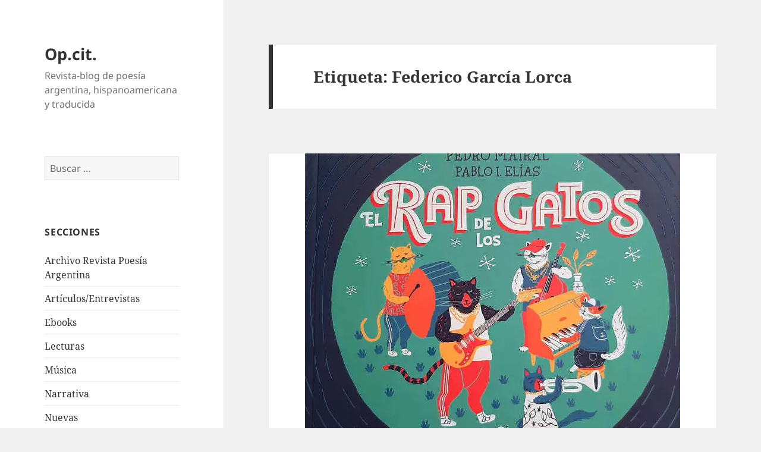

--- FILE ---
content_type: text/html; charset=UTF-8
request_url: https://opcitpoesia.com/tag/federico-garcia-lorca/
body_size: 31259
content:
<!DOCTYPE html>
<html lang="es" class="no-js">
<head>
	<meta charset="UTF-8">
	<meta name="viewport" content="width=device-width, initial-scale=1.0">
	<link rel="profile" href="https://gmpg.org/xfn/11">
	<link rel="pingback" href="https://opcitpoesia.com/xmlrpc.php">
	<script>(function(html){html.className = html.className.replace(/\bno-js\b/,'js')})(document.documentElement);</script>
<meta name='robots' content='index, follow, max-image-preview:large, max-snippet:-1, max-video-preview:-1' />

	<!-- This site is optimized with the Yoast SEO plugin v26.7 - https://yoast.com/wordpress/plugins/seo/ -->
	<title>Federico García Lorca archivos - Op.cit.</title>
	<link rel="canonical" href="https://opcitpoesia.com/tag/federico-garcia-lorca/" />
	<meta property="og:locale" content="es_ES" />
	<meta property="og:type" content="article" />
	<meta property="og:title" content="Federico García Lorca archivos - Op.cit." />
	<meta property="og:url" content="https://opcitpoesia.com/tag/federico-garcia-lorca/" />
	<meta property="og:site_name" content="Op.cit." />
	<meta name="twitter:card" content="summary_large_image" />
	<script type="application/ld+json" class="yoast-schema-graph">{"@context":"https://schema.org","@graph":[{"@type":"CollectionPage","@id":"https://opcitpoesia.com/tag/federico-garcia-lorca/","url":"https://opcitpoesia.com/tag/federico-garcia-lorca/","name":"Federico García Lorca archivos - Op.cit.","isPartOf":{"@id":"https://opcitpoesia.com/#website"},"primaryImageOfPage":{"@id":"https://opcitpoesia.com/tag/federico-garcia-lorca/#primaryimage"},"image":{"@id":"https://opcitpoesia.com/tag/federico-garcia-lorca/#primaryimage"},"thumbnailUrl":"https://i0.wp.com/opcitpoesia.com/wp-content/uploads/2021/01/22_t_rapdelosgatos_pedro_mairal.jpg?fit=631%2C645&ssl=1","inLanguage":"es"},{"@type":"ImageObject","inLanguage":"es","@id":"https://opcitpoesia.com/tag/federico-garcia-lorca/#primaryimage","url":"https://i0.wp.com/opcitpoesia.com/wp-content/uploads/2021/01/22_t_rapdelosgatos_pedro_mairal.jpg?fit=631%2C645&ssl=1","contentUrl":"https://i0.wp.com/opcitpoesia.com/wp-content/uploads/2021/01/22_t_rapdelosgatos_pedro_mairal.jpg?fit=631%2C645&ssl=1","width":631,"height":645},{"@type":"WebSite","@id":"https://opcitpoesia.com/#website","url":"https://opcitpoesia.com/","name":"Op.cit.","description":"Revista-blog de poesía argentina, hispanoamericana y traducida","potentialAction":[{"@type":"SearchAction","target":{"@type":"EntryPoint","urlTemplate":"https://opcitpoesia.com/?s={search_term_string}"},"query-input":{"@type":"PropertyValueSpecification","valueRequired":true,"valueName":"search_term_string"}}],"inLanguage":"es"}]}</script>
	<!-- / Yoast SEO plugin. -->


<link rel='dns-prefetch' href='//stats.wp.com' />
<link rel='preconnect' href='//i0.wp.com' />
<link rel="alternate" type="application/rss+xml" title="Op.cit. &raquo; Feed" href="https://opcitpoesia.com/feed/" />
<link rel="alternate" type="application/rss+xml" title="Op.cit. &raquo; Feed de los comentarios" href="https://opcitpoesia.com/comments/feed/" />
<link rel="alternate" type="application/rss+xml" title="Op.cit. &raquo; Etiqueta Federico García Lorca del feed" href="https://opcitpoesia.com/tag/federico-garcia-lorca/feed/" />
<style id='wp-img-auto-sizes-contain-inline-css'>
img:is([sizes=auto i],[sizes^="auto," i]){contain-intrinsic-size:3000px 1500px}
/*# sourceURL=wp-img-auto-sizes-contain-inline-css */
</style>

<link rel='stylesheet' id='twentyfifteen-jetpack-css' href='https://opcitpoesia.com/wp-content/plugins/jetpack/modules/theme-tools/compat/twentyfifteen.css?ver=15.4' media='all' />
<style id='wp-emoji-styles-inline-css'>

	img.wp-smiley, img.emoji {
		display: inline !important;
		border: none !important;
		box-shadow: none !important;
		height: 1em !important;
		width: 1em !important;
		margin: 0 0.07em !important;
		vertical-align: -0.1em !important;
		background: none !important;
		padding: 0 !important;
	}
/*# sourceURL=wp-emoji-styles-inline-css */
</style>
<link rel='stylesheet' id='wp-block-library-css' href='https://opcitpoesia.com/wp-includes/css/dist/block-library/style.min.css?ver=6.9' media='all' />
<style id='wp-block-gallery-inline-css'>
.blocks-gallery-grid:not(.has-nested-images),.wp-block-gallery:not(.has-nested-images){display:flex;flex-wrap:wrap;list-style-type:none;margin:0;padding:0}.blocks-gallery-grid:not(.has-nested-images) .blocks-gallery-image,.blocks-gallery-grid:not(.has-nested-images) .blocks-gallery-item,.wp-block-gallery:not(.has-nested-images) .blocks-gallery-image,.wp-block-gallery:not(.has-nested-images) .blocks-gallery-item{display:flex;flex-direction:column;flex-grow:1;justify-content:center;margin:0 1em 1em 0;position:relative;width:calc(50% - 1em)}.blocks-gallery-grid:not(.has-nested-images) .blocks-gallery-image:nth-of-type(2n),.blocks-gallery-grid:not(.has-nested-images) .blocks-gallery-item:nth-of-type(2n),.wp-block-gallery:not(.has-nested-images) .blocks-gallery-image:nth-of-type(2n),.wp-block-gallery:not(.has-nested-images) .blocks-gallery-item:nth-of-type(2n){margin-right:0}.blocks-gallery-grid:not(.has-nested-images) .blocks-gallery-image figure,.blocks-gallery-grid:not(.has-nested-images) .blocks-gallery-item figure,.wp-block-gallery:not(.has-nested-images) .blocks-gallery-image figure,.wp-block-gallery:not(.has-nested-images) .blocks-gallery-item figure{align-items:flex-end;display:flex;height:100%;justify-content:flex-start;margin:0}.blocks-gallery-grid:not(.has-nested-images) .blocks-gallery-image img,.blocks-gallery-grid:not(.has-nested-images) .blocks-gallery-item img,.wp-block-gallery:not(.has-nested-images) .blocks-gallery-image img,.wp-block-gallery:not(.has-nested-images) .blocks-gallery-item img{display:block;height:auto;max-width:100%;width:auto}.blocks-gallery-grid:not(.has-nested-images) .blocks-gallery-image figcaption,.blocks-gallery-grid:not(.has-nested-images) .blocks-gallery-item figcaption,.wp-block-gallery:not(.has-nested-images) .blocks-gallery-image figcaption,.wp-block-gallery:not(.has-nested-images) .blocks-gallery-item figcaption{background:linear-gradient(0deg,#000000b3,#0000004d 70%,#0000);bottom:0;box-sizing:border-box;color:#fff;font-size:.8em;margin:0;max-height:100%;overflow:auto;padding:3em .77em .7em;position:absolute;text-align:center;width:100%;z-index:2}.blocks-gallery-grid:not(.has-nested-images) .blocks-gallery-image figcaption img,.blocks-gallery-grid:not(.has-nested-images) .blocks-gallery-item figcaption img,.wp-block-gallery:not(.has-nested-images) .blocks-gallery-image figcaption img,.wp-block-gallery:not(.has-nested-images) .blocks-gallery-item figcaption img{display:inline}.blocks-gallery-grid:not(.has-nested-images) figcaption,.wp-block-gallery:not(.has-nested-images) figcaption{flex-grow:1}.blocks-gallery-grid:not(.has-nested-images).is-cropped .blocks-gallery-image a,.blocks-gallery-grid:not(.has-nested-images).is-cropped .blocks-gallery-image img,.blocks-gallery-grid:not(.has-nested-images).is-cropped .blocks-gallery-item a,.blocks-gallery-grid:not(.has-nested-images).is-cropped .blocks-gallery-item img,.wp-block-gallery:not(.has-nested-images).is-cropped .blocks-gallery-image a,.wp-block-gallery:not(.has-nested-images).is-cropped .blocks-gallery-image img,.wp-block-gallery:not(.has-nested-images).is-cropped .blocks-gallery-item a,.wp-block-gallery:not(.has-nested-images).is-cropped .blocks-gallery-item img{flex:1;height:100%;object-fit:cover;width:100%}.blocks-gallery-grid:not(.has-nested-images).columns-1 .blocks-gallery-image,.blocks-gallery-grid:not(.has-nested-images).columns-1 .blocks-gallery-item,.wp-block-gallery:not(.has-nested-images).columns-1 .blocks-gallery-image,.wp-block-gallery:not(.has-nested-images).columns-1 .blocks-gallery-item{margin-right:0;width:100%}@media (min-width:600px){.blocks-gallery-grid:not(.has-nested-images).columns-3 .blocks-gallery-image,.blocks-gallery-grid:not(.has-nested-images).columns-3 .blocks-gallery-item,.wp-block-gallery:not(.has-nested-images).columns-3 .blocks-gallery-image,.wp-block-gallery:not(.has-nested-images).columns-3 .blocks-gallery-item{margin-right:1em;width:calc(33.33333% - .66667em)}.blocks-gallery-grid:not(.has-nested-images).columns-4 .blocks-gallery-image,.blocks-gallery-grid:not(.has-nested-images).columns-4 .blocks-gallery-item,.wp-block-gallery:not(.has-nested-images).columns-4 .blocks-gallery-image,.wp-block-gallery:not(.has-nested-images).columns-4 .blocks-gallery-item{margin-right:1em;width:calc(25% - .75em)}.blocks-gallery-grid:not(.has-nested-images).columns-5 .blocks-gallery-image,.blocks-gallery-grid:not(.has-nested-images).columns-5 .blocks-gallery-item,.wp-block-gallery:not(.has-nested-images).columns-5 .blocks-gallery-image,.wp-block-gallery:not(.has-nested-images).columns-5 .blocks-gallery-item{margin-right:1em;width:calc(20% - .8em)}.blocks-gallery-grid:not(.has-nested-images).columns-6 .blocks-gallery-image,.blocks-gallery-grid:not(.has-nested-images).columns-6 .blocks-gallery-item,.wp-block-gallery:not(.has-nested-images).columns-6 .blocks-gallery-image,.wp-block-gallery:not(.has-nested-images).columns-6 .blocks-gallery-item{margin-right:1em;width:calc(16.66667% - .83333em)}.blocks-gallery-grid:not(.has-nested-images).columns-7 .blocks-gallery-image,.blocks-gallery-grid:not(.has-nested-images).columns-7 .blocks-gallery-item,.wp-block-gallery:not(.has-nested-images).columns-7 .blocks-gallery-image,.wp-block-gallery:not(.has-nested-images).columns-7 .blocks-gallery-item{margin-right:1em;width:calc(14.28571% - .85714em)}.blocks-gallery-grid:not(.has-nested-images).columns-8 .blocks-gallery-image,.blocks-gallery-grid:not(.has-nested-images).columns-8 .blocks-gallery-item,.wp-block-gallery:not(.has-nested-images).columns-8 .blocks-gallery-image,.wp-block-gallery:not(.has-nested-images).columns-8 .blocks-gallery-item{margin-right:1em;width:calc(12.5% - .875em)}.blocks-gallery-grid:not(.has-nested-images).columns-1 .blocks-gallery-image:nth-of-type(1n),.blocks-gallery-grid:not(.has-nested-images).columns-1 .blocks-gallery-item:nth-of-type(1n),.blocks-gallery-grid:not(.has-nested-images).columns-2 .blocks-gallery-image:nth-of-type(2n),.blocks-gallery-grid:not(.has-nested-images).columns-2 .blocks-gallery-item:nth-of-type(2n),.blocks-gallery-grid:not(.has-nested-images).columns-3 .blocks-gallery-image:nth-of-type(3n),.blocks-gallery-grid:not(.has-nested-images).columns-3 .blocks-gallery-item:nth-of-type(3n),.blocks-gallery-grid:not(.has-nested-images).columns-4 .blocks-gallery-image:nth-of-type(4n),.blocks-gallery-grid:not(.has-nested-images).columns-4 .blocks-gallery-item:nth-of-type(4n),.blocks-gallery-grid:not(.has-nested-images).columns-5 .blocks-gallery-image:nth-of-type(5n),.blocks-gallery-grid:not(.has-nested-images).columns-5 .blocks-gallery-item:nth-of-type(5n),.blocks-gallery-grid:not(.has-nested-images).columns-6 .blocks-gallery-image:nth-of-type(6n),.blocks-gallery-grid:not(.has-nested-images).columns-6 .blocks-gallery-item:nth-of-type(6n),.blocks-gallery-grid:not(.has-nested-images).columns-7 .blocks-gallery-image:nth-of-type(7n),.blocks-gallery-grid:not(.has-nested-images).columns-7 .blocks-gallery-item:nth-of-type(7n),.blocks-gallery-grid:not(.has-nested-images).columns-8 .blocks-gallery-image:nth-of-type(8n),.blocks-gallery-grid:not(.has-nested-images).columns-8 .blocks-gallery-item:nth-of-type(8n),.wp-block-gallery:not(.has-nested-images).columns-1 .blocks-gallery-image:nth-of-type(1n),.wp-block-gallery:not(.has-nested-images).columns-1 .blocks-gallery-item:nth-of-type(1n),.wp-block-gallery:not(.has-nested-images).columns-2 .blocks-gallery-image:nth-of-type(2n),.wp-block-gallery:not(.has-nested-images).columns-2 .blocks-gallery-item:nth-of-type(2n),.wp-block-gallery:not(.has-nested-images).columns-3 .blocks-gallery-image:nth-of-type(3n),.wp-block-gallery:not(.has-nested-images).columns-3 .blocks-gallery-item:nth-of-type(3n),.wp-block-gallery:not(.has-nested-images).columns-4 .blocks-gallery-image:nth-of-type(4n),.wp-block-gallery:not(.has-nested-images).columns-4 .blocks-gallery-item:nth-of-type(4n),.wp-block-gallery:not(.has-nested-images).columns-5 .blocks-gallery-image:nth-of-type(5n),.wp-block-gallery:not(.has-nested-images).columns-5 .blocks-gallery-item:nth-of-type(5n),.wp-block-gallery:not(.has-nested-images).columns-6 .blocks-gallery-image:nth-of-type(6n),.wp-block-gallery:not(.has-nested-images).columns-6 .blocks-gallery-item:nth-of-type(6n),.wp-block-gallery:not(.has-nested-images).columns-7 .blocks-gallery-image:nth-of-type(7n),.wp-block-gallery:not(.has-nested-images).columns-7 .blocks-gallery-item:nth-of-type(7n),.wp-block-gallery:not(.has-nested-images).columns-8 .blocks-gallery-image:nth-of-type(8n),.wp-block-gallery:not(.has-nested-images).columns-8 .blocks-gallery-item:nth-of-type(8n){margin-right:0}}.blocks-gallery-grid:not(.has-nested-images) .blocks-gallery-image:last-child,.blocks-gallery-grid:not(.has-nested-images) .blocks-gallery-item:last-child,.wp-block-gallery:not(.has-nested-images) .blocks-gallery-image:last-child,.wp-block-gallery:not(.has-nested-images) .blocks-gallery-item:last-child{margin-right:0}.blocks-gallery-grid:not(.has-nested-images).alignleft,.blocks-gallery-grid:not(.has-nested-images).alignright,.wp-block-gallery:not(.has-nested-images).alignleft,.wp-block-gallery:not(.has-nested-images).alignright{max-width:420px;width:100%}.blocks-gallery-grid:not(.has-nested-images).aligncenter .blocks-gallery-item figure,.wp-block-gallery:not(.has-nested-images).aligncenter .blocks-gallery-item figure{justify-content:center}.wp-block-gallery:not(.is-cropped) .blocks-gallery-item{align-self:flex-start}figure.wp-block-gallery.has-nested-images{align-items:normal}.wp-block-gallery.has-nested-images figure.wp-block-image:not(#individual-image){margin:0;width:calc(50% - var(--wp--style--unstable-gallery-gap, 16px)/2)}.wp-block-gallery.has-nested-images figure.wp-block-image{box-sizing:border-box;display:flex;flex-direction:column;flex-grow:1;justify-content:center;max-width:100%;position:relative}.wp-block-gallery.has-nested-images figure.wp-block-image>a,.wp-block-gallery.has-nested-images figure.wp-block-image>div{flex-direction:column;flex-grow:1;margin:0}.wp-block-gallery.has-nested-images figure.wp-block-image img{display:block;height:auto;max-width:100%!important;width:auto}.wp-block-gallery.has-nested-images figure.wp-block-image figcaption,.wp-block-gallery.has-nested-images figure.wp-block-image:has(figcaption):before{bottom:0;left:0;max-height:100%;position:absolute;right:0}.wp-block-gallery.has-nested-images figure.wp-block-image:has(figcaption):before{backdrop-filter:blur(3px);content:"";height:100%;-webkit-mask-image:linear-gradient(0deg,#000 20%,#0000);mask-image:linear-gradient(0deg,#000 20%,#0000);max-height:40%;pointer-events:none}.wp-block-gallery.has-nested-images figure.wp-block-image figcaption{box-sizing:border-box;color:#fff;font-size:13px;margin:0;overflow:auto;padding:1em;text-align:center;text-shadow:0 0 1.5px #000}.wp-block-gallery.has-nested-images figure.wp-block-image figcaption::-webkit-scrollbar{height:12px;width:12px}.wp-block-gallery.has-nested-images figure.wp-block-image figcaption::-webkit-scrollbar-track{background-color:initial}.wp-block-gallery.has-nested-images figure.wp-block-image figcaption::-webkit-scrollbar-thumb{background-clip:padding-box;background-color:initial;border:3px solid #0000;border-radius:8px}.wp-block-gallery.has-nested-images figure.wp-block-image figcaption:focus-within::-webkit-scrollbar-thumb,.wp-block-gallery.has-nested-images figure.wp-block-image figcaption:focus::-webkit-scrollbar-thumb,.wp-block-gallery.has-nested-images figure.wp-block-image figcaption:hover::-webkit-scrollbar-thumb{background-color:#fffc}.wp-block-gallery.has-nested-images figure.wp-block-image figcaption{scrollbar-color:#0000 #0000;scrollbar-gutter:stable both-edges;scrollbar-width:thin}.wp-block-gallery.has-nested-images figure.wp-block-image figcaption:focus,.wp-block-gallery.has-nested-images figure.wp-block-image figcaption:focus-within,.wp-block-gallery.has-nested-images figure.wp-block-image figcaption:hover{scrollbar-color:#fffc #0000}.wp-block-gallery.has-nested-images figure.wp-block-image figcaption{will-change:transform}@media (hover:none){.wp-block-gallery.has-nested-images figure.wp-block-image figcaption{scrollbar-color:#fffc #0000}}.wp-block-gallery.has-nested-images figure.wp-block-image figcaption{background:linear-gradient(0deg,#0006,#0000)}.wp-block-gallery.has-nested-images figure.wp-block-image figcaption img{display:inline}.wp-block-gallery.has-nested-images figure.wp-block-image figcaption a{color:inherit}.wp-block-gallery.has-nested-images figure.wp-block-image.has-custom-border img{box-sizing:border-box}.wp-block-gallery.has-nested-images figure.wp-block-image.has-custom-border>a,.wp-block-gallery.has-nested-images figure.wp-block-image.has-custom-border>div,.wp-block-gallery.has-nested-images figure.wp-block-image.is-style-rounded>a,.wp-block-gallery.has-nested-images figure.wp-block-image.is-style-rounded>div{flex:1 1 auto}.wp-block-gallery.has-nested-images figure.wp-block-image.has-custom-border figcaption,.wp-block-gallery.has-nested-images figure.wp-block-image.is-style-rounded figcaption{background:none;color:inherit;flex:initial;margin:0;padding:10px 10px 9px;position:relative;text-shadow:none}.wp-block-gallery.has-nested-images figure.wp-block-image.has-custom-border:before,.wp-block-gallery.has-nested-images figure.wp-block-image.is-style-rounded:before{content:none}.wp-block-gallery.has-nested-images figcaption{flex-basis:100%;flex-grow:1;text-align:center}.wp-block-gallery.has-nested-images:not(.is-cropped) figure.wp-block-image:not(#individual-image){margin-bottom:auto;margin-top:0}.wp-block-gallery.has-nested-images.is-cropped figure.wp-block-image:not(#individual-image){align-self:inherit}.wp-block-gallery.has-nested-images.is-cropped figure.wp-block-image:not(#individual-image)>a,.wp-block-gallery.has-nested-images.is-cropped figure.wp-block-image:not(#individual-image)>div:not(.components-drop-zone){display:flex}.wp-block-gallery.has-nested-images.is-cropped figure.wp-block-image:not(#individual-image) a,.wp-block-gallery.has-nested-images.is-cropped figure.wp-block-image:not(#individual-image) img{flex:1 0 0%;height:100%;object-fit:cover;width:100%}.wp-block-gallery.has-nested-images.columns-1 figure.wp-block-image:not(#individual-image){width:100%}@media (min-width:600px){.wp-block-gallery.has-nested-images.columns-3 figure.wp-block-image:not(#individual-image){width:calc(33.33333% - var(--wp--style--unstable-gallery-gap, 16px)*.66667)}.wp-block-gallery.has-nested-images.columns-4 figure.wp-block-image:not(#individual-image){width:calc(25% - var(--wp--style--unstable-gallery-gap, 16px)*.75)}.wp-block-gallery.has-nested-images.columns-5 figure.wp-block-image:not(#individual-image){width:calc(20% - var(--wp--style--unstable-gallery-gap, 16px)*.8)}.wp-block-gallery.has-nested-images.columns-6 figure.wp-block-image:not(#individual-image){width:calc(16.66667% - var(--wp--style--unstable-gallery-gap, 16px)*.83333)}.wp-block-gallery.has-nested-images.columns-7 figure.wp-block-image:not(#individual-image){width:calc(14.28571% - var(--wp--style--unstable-gallery-gap, 16px)*.85714)}.wp-block-gallery.has-nested-images.columns-8 figure.wp-block-image:not(#individual-image){width:calc(12.5% - var(--wp--style--unstable-gallery-gap, 16px)*.875)}.wp-block-gallery.has-nested-images.columns-default figure.wp-block-image:not(#individual-image){width:calc(33.33% - var(--wp--style--unstable-gallery-gap, 16px)*.66667)}.wp-block-gallery.has-nested-images.columns-default figure.wp-block-image:not(#individual-image):first-child:nth-last-child(2),.wp-block-gallery.has-nested-images.columns-default figure.wp-block-image:not(#individual-image):first-child:nth-last-child(2)~figure.wp-block-image:not(#individual-image){width:calc(50% - var(--wp--style--unstable-gallery-gap, 16px)*.5)}.wp-block-gallery.has-nested-images.columns-default figure.wp-block-image:not(#individual-image):first-child:last-child{width:100%}}.wp-block-gallery.has-nested-images.alignleft,.wp-block-gallery.has-nested-images.alignright{max-width:420px;width:100%}.wp-block-gallery.has-nested-images.aligncenter{justify-content:center}
/*# sourceURL=https://opcitpoesia.com/wp-includes/blocks/gallery/style.min.css */
</style>
<style id='wp-block-gallery-theme-inline-css'>
.blocks-gallery-caption{color:#555;font-size:13px;text-align:center}.is-dark-theme .blocks-gallery-caption{color:#ffffffa6}
/*# sourceURL=https://opcitpoesia.com/wp-includes/blocks/gallery/theme.min.css */
</style>
<style id='wp-block-heading-inline-css'>
h1:where(.wp-block-heading).has-background,h2:where(.wp-block-heading).has-background,h3:where(.wp-block-heading).has-background,h4:where(.wp-block-heading).has-background,h5:where(.wp-block-heading).has-background,h6:where(.wp-block-heading).has-background{padding:1.25em 2.375em}h1.has-text-align-left[style*=writing-mode]:where([style*=vertical-lr]),h1.has-text-align-right[style*=writing-mode]:where([style*=vertical-rl]),h2.has-text-align-left[style*=writing-mode]:where([style*=vertical-lr]),h2.has-text-align-right[style*=writing-mode]:where([style*=vertical-rl]),h3.has-text-align-left[style*=writing-mode]:where([style*=vertical-lr]),h3.has-text-align-right[style*=writing-mode]:where([style*=vertical-rl]),h4.has-text-align-left[style*=writing-mode]:where([style*=vertical-lr]),h4.has-text-align-right[style*=writing-mode]:where([style*=vertical-rl]),h5.has-text-align-left[style*=writing-mode]:where([style*=vertical-lr]),h5.has-text-align-right[style*=writing-mode]:where([style*=vertical-rl]),h6.has-text-align-left[style*=writing-mode]:where([style*=vertical-lr]),h6.has-text-align-right[style*=writing-mode]:where([style*=vertical-rl]){rotate:180deg}
/*# sourceURL=https://opcitpoesia.com/wp-includes/blocks/heading/style.min.css */
</style>
<style id='wp-block-image-inline-css'>
.wp-block-image>a,.wp-block-image>figure>a{display:inline-block}.wp-block-image img{box-sizing:border-box;height:auto;max-width:100%;vertical-align:bottom}@media not (prefers-reduced-motion){.wp-block-image img.hide{visibility:hidden}.wp-block-image img.show{animation:show-content-image .4s}}.wp-block-image[style*=border-radius] img,.wp-block-image[style*=border-radius]>a{border-radius:inherit}.wp-block-image.has-custom-border img{box-sizing:border-box}.wp-block-image.aligncenter{text-align:center}.wp-block-image.alignfull>a,.wp-block-image.alignwide>a{width:100%}.wp-block-image.alignfull img,.wp-block-image.alignwide img{height:auto;width:100%}.wp-block-image .aligncenter,.wp-block-image .alignleft,.wp-block-image .alignright,.wp-block-image.aligncenter,.wp-block-image.alignleft,.wp-block-image.alignright{display:table}.wp-block-image .aligncenter>figcaption,.wp-block-image .alignleft>figcaption,.wp-block-image .alignright>figcaption,.wp-block-image.aligncenter>figcaption,.wp-block-image.alignleft>figcaption,.wp-block-image.alignright>figcaption{caption-side:bottom;display:table-caption}.wp-block-image .alignleft{float:left;margin:.5em 1em .5em 0}.wp-block-image .alignright{float:right;margin:.5em 0 .5em 1em}.wp-block-image .aligncenter{margin-left:auto;margin-right:auto}.wp-block-image :where(figcaption){margin-bottom:1em;margin-top:.5em}.wp-block-image.is-style-circle-mask img{border-radius:9999px}@supports ((-webkit-mask-image:none) or (mask-image:none)) or (-webkit-mask-image:none){.wp-block-image.is-style-circle-mask img{border-radius:0;-webkit-mask-image:url('data:image/svg+xml;utf8,<svg viewBox="0 0 100 100" xmlns="http://www.w3.org/2000/svg"><circle cx="50" cy="50" r="50"/></svg>');mask-image:url('data:image/svg+xml;utf8,<svg viewBox="0 0 100 100" xmlns="http://www.w3.org/2000/svg"><circle cx="50" cy="50" r="50"/></svg>');mask-mode:alpha;-webkit-mask-position:center;mask-position:center;-webkit-mask-repeat:no-repeat;mask-repeat:no-repeat;-webkit-mask-size:contain;mask-size:contain}}:root :where(.wp-block-image.is-style-rounded img,.wp-block-image .is-style-rounded img){border-radius:9999px}.wp-block-image figure{margin:0}.wp-lightbox-container{display:flex;flex-direction:column;position:relative}.wp-lightbox-container img{cursor:zoom-in}.wp-lightbox-container img:hover+button{opacity:1}.wp-lightbox-container button{align-items:center;backdrop-filter:blur(16px) saturate(180%);background-color:#5a5a5a40;border:none;border-radius:4px;cursor:zoom-in;display:flex;height:20px;justify-content:center;opacity:0;padding:0;position:absolute;right:16px;text-align:center;top:16px;width:20px;z-index:100}@media not (prefers-reduced-motion){.wp-lightbox-container button{transition:opacity .2s ease}}.wp-lightbox-container button:focus-visible{outline:3px auto #5a5a5a40;outline:3px auto -webkit-focus-ring-color;outline-offset:3px}.wp-lightbox-container button:hover{cursor:pointer;opacity:1}.wp-lightbox-container button:focus{opacity:1}.wp-lightbox-container button:focus,.wp-lightbox-container button:hover,.wp-lightbox-container button:not(:hover):not(:active):not(.has-background){background-color:#5a5a5a40;border:none}.wp-lightbox-overlay{box-sizing:border-box;cursor:zoom-out;height:100vh;left:0;overflow:hidden;position:fixed;top:0;visibility:hidden;width:100%;z-index:100000}.wp-lightbox-overlay .close-button{align-items:center;cursor:pointer;display:flex;justify-content:center;min-height:40px;min-width:40px;padding:0;position:absolute;right:calc(env(safe-area-inset-right) + 16px);top:calc(env(safe-area-inset-top) + 16px);z-index:5000000}.wp-lightbox-overlay .close-button:focus,.wp-lightbox-overlay .close-button:hover,.wp-lightbox-overlay .close-button:not(:hover):not(:active):not(.has-background){background:none;border:none}.wp-lightbox-overlay .lightbox-image-container{height:var(--wp--lightbox-container-height);left:50%;overflow:hidden;position:absolute;top:50%;transform:translate(-50%,-50%);transform-origin:top left;width:var(--wp--lightbox-container-width);z-index:9999999999}.wp-lightbox-overlay .wp-block-image{align-items:center;box-sizing:border-box;display:flex;height:100%;justify-content:center;margin:0;position:relative;transform-origin:0 0;width:100%;z-index:3000000}.wp-lightbox-overlay .wp-block-image img{height:var(--wp--lightbox-image-height);min-height:var(--wp--lightbox-image-height);min-width:var(--wp--lightbox-image-width);width:var(--wp--lightbox-image-width)}.wp-lightbox-overlay .wp-block-image figcaption{display:none}.wp-lightbox-overlay button{background:none;border:none}.wp-lightbox-overlay .scrim{background-color:#fff;height:100%;opacity:.9;position:absolute;width:100%;z-index:2000000}.wp-lightbox-overlay.active{visibility:visible}@media not (prefers-reduced-motion){.wp-lightbox-overlay.active{animation:turn-on-visibility .25s both}.wp-lightbox-overlay.active img{animation:turn-on-visibility .35s both}.wp-lightbox-overlay.show-closing-animation:not(.active){animation:turn-off-visibility .35s both}.wp-lightbox-overlay.show-closing-animation:not(.active) img{animation:turn-off-visibility .25s both}.wp-lightbox-overlay.zoom.active{animation:none;opacity:1;visibility:visible}.wp-lightbox-overlay.zoom.active .lightbox-image-container{animation:lightbox-zoom-in .4s}.wp-lightbox-overlay.zoom.active .lightbox-image-container img{animation:none}.wp-lightbox-overlay.zoom.active .scrim{animation:turn-on-visibility .4s forwards}.wp-lightbox-overlay.zoom.show-closing-animation:not(.active){animation:none}.wp-lightbox-overlay.zoom.show-closing-animation:not(.active) .lightbox-image-container{animation:lightbox-zoom-out .4s}.wp-lightbox-overlay.zoom.show-closing-animation:not(.active) .lightbox-image-container img{animation:none}.wp-lightbox-overlay.zoom.show-closing-animation:not(.active) .scrim{animation:turn-off-visibility .4s forwards}}@keyframes show-content-image{0%{visibility:hidden}99%{visibility:hidden}to{visibility:visible}}@keyframes turn-on-visibility{0%{opacity:0}to{opacity:1}}@keyframes turn-off-visibility{0%{opacity:1;visibility:visible}99%{opacity:0;visibility:visible}to{opacity:0;visibility:hidden}}@keyframes lightbox-zoom-in{0%{transform:translate(calc((-100vw + var(--wp--lightbox-scrollbar-width))/2 + var(--wp--lightbox-initial-left-position)),calc(-50vh + var(--wp--lightbox-initial-top-position))) scale(var(--wp--lightbox-scale))}to{transform:translate(-50%,-50%) scale(1)}}@keyframes lightbox-zoom-out{0%{transform:translate(-50%,-50%) scale(1);visibility:visible}99%{visibility:visible}to{transform:translate(calc((-100vw + var(--wp--lightbox-scrollbar-width))/2 + var(--wp--lightbox-initial-left-position)),calc(-50vh + var(--wp--lightbox-initial-top-position))) scale(var(--wp--lightbox-scale));visibility:hidden}}
/*# sourceURL=https://opcitpoesia.com/wp-includes/blocks/image/style.min.css */
</style>
<style id='wp-block-image-theme-inline-css'>
:root :where(.wp-block-image figcaption){color:#555;font-size:13px;text-align:center}.is-dark-theme :root :where(.wp-block-image figcaption){color:#ffffffa6}.wp-block-image{margin:0 0 1em}
/*# sourceURL=https://opcitpoesia.com/wp-includes/blocks/image/theme.min.css */
</style>
<style id='wp-block-paragraph-inline-css'>
.is-small-text{font-size:.875em}.is-regular-text{font-size:1em}.is-large-text{font-size:2.25em}.is-larger-text{font-size:3em}.has-drop-cap:not(:focus):first-letter{float:left;font-size:8.4em;font-style:normal;font-weight:100;line-height:.68;margin:.05em .1em 0 0;text-transform:uppercase}body.rtl .has-drop-cap:not(:focus):first-letter{float:none;margin-left:.1em}p.has-drop-cap.has-background{overflow:hidden}:root :where(p.has-background){padding:1.25em 2.375em}:where(p.has-text-color:not(.has-link-color)) a{color:inherit}p.has-text-align-left[style*="writing-mode:vertical-lr"],p.has-text-align-right[style*="writing-mode:vertical-rl"]{rotate:180deg}
/*# sourceURL=https://opcitpoesia.com/wp-includes/blocks/paragraph/style.min.css */
</style>
<style id='wp-block-separator-inline-css'>
@charset "UTF-8";.wp-block-separator{border:none;border-top:2px solid}:root :where(.wp-block-separator.is-style-dots){height:auto;line-height:1;text-align:center}:root :where(.wp-block-separator.is-style-dots):before{color:currentColor;content:"···";font-family:serif;font-size:1.5em;letter-spacing:2em;padding-left:2em}.wp-block-separator.is-style-dots{background:none!important;border:none!important}
/*# sourceURL=https://opcitpoesia.com/wp-includes/blocks/separator/style.min.css */
</style>
<style id='wp-block-separator-theme-inline-css'>
.wp-block-separator.has-css-opacity{opacity:.4}.wp-block-separator{border:none;border-bottom:2px solid;margin-left:auto;margin-right:auto}.wp-block-separator.has-alpha-channel-opacity{opacity:1}.wp-block-separator:not(.is-style-wide):not(.is-style-dots){width:100px}.wp-block-separator.has-background:not(.is-style-dots){border-bottom:none;height:1px}.wp-block-separator.has-background:not(.is-style-wide):not(.is-style-dots){height:2px}
/*# sourceURL=https://opcitpoesia.com/wp-includes/blocks/separator/theme.min.css */
</style>
<style id='global-styles-inline-css'>
:root{--wp--preset--aspect-ratio--square: 1;--wp--preset--aspect-ratio--4-3: 4/3;--wp--preset--aspect-ratio--3-4: 3/4;--wp--preset--aspect-ratio--3-2: 3/2;--wp--preset--aspect-ratio--2-3: 2/3;--wp--preset--aspect-ratio--16-9: 16/9;--wp--preset--aspect-ratio--9-16: 9/16;--wp--preset--color--black: #000000;--wp--preset--color--cyan-bluish-gray: #abb8c3;--wp--preset--color--white: #fff;--wp--preset--color--pale-pink: #f78da7;--wp--preset--color--vivid-red: #cf2e2e;--wp--preset--color--luminous-vivid-orange: #ff6900;--wp--preset--color--luminous-vivid-amber: #fcb900;--wp--preset--color--light-green-cyan: #7bdcb5;--wp--preset--color--vivid-green-cyan: #00d084;--wp--preset--color--pale-cyan-blue: #8ed1fc;--wp--preset--color--vivid-cyan-blue: #0693e3;--wp--preset--color--vivid-purple: #9b51e0;--wp--preset--color--dark-gray: #111;--wp--preset--color--light-gray: #f1f1f1;--wp--preset--color--yellow: #f4ca16;--wp--preset--color--dark-brown: #352712;--wp--preset--color--medium-pink: #e53b51;--wp--preset--color--light-pink: #ffe5d1;--wp--preset--color--dark-purple: #2e2256;--wp--preset--color--purple: #674970;--wp--preset--color--blue-gray: #22313f;--wp--preset--color--bright-blue: #55c3dc;--wp--preset--color--light-blue: #e9f2f9;--wp--preset--gradient--vivid-cyan-blue-to-vivid-purple: linear-gradient(135deg,rgb(6,147,227) 0%,rgb(155,81,224) 100%);--wp--preset--gradient--light-green-cyan-to-vivid-green-cyan: linear-gradient(135deg,rgb(122,220,180) 0%,rgb(0,208,130) 100%);--wp--preset--gradient--luminous-vivid-amber-to-luminous-vivid-orange: linear-gradient(135deg,rgb(252,185,0) 0%,rgb(255,105,0) 100%);--wp--preset--gradient--luminous-vivid-orange-to-vivid-red: linear-gradient(135deg,rgb(255,105,0) 0%,rgb(207,46,46) 100%);--wp--preset--gradient--very-light-gray-to-cyan-bluish-gray: linear-gradient(135deg,rgb(238,238,238) 0%,rgb(169,184,195) 100%);--wp--preset--gradient--cool-to-warm-spectrum: linear-gradient(135deg,rgb(74,234,220) 0%,rgb(151,120,209) 20%,rgb(207,42,186) 40%,rgb(238,44,130) 60%,rgb(251,105,98) 80%,rgb(254,248,76) 100%);--wp--preset--gradient--blush-light-purple: linear-gradient(135deg,rgb(255,206,236) 0%,rgb(152,150,240) 100%);--wp--preset--gradient--blush-bordeaux: linear-gradient(135deg,rgb(254,205,165) 0%,rgb(254,45,45) 50%,rgb(107,0,62) 100%);--wp--preset--gradient--luminous-dusk: linear-gradient(135deg,rgb(255,203,112) 0%,rgb(199,81,192) 50%,rgb(65,88,208) 100%);--wp--preset--gradient--pale-ocean: linear-gradient(135deg,rgb(255,245,203) 0%,rgb(182,227,212) 50%,rgb(51,167,181) 100%);--wp--preset--gradient--electric-grass: linear-gradient(135deg,rgb(202,248,128) 0%,rgb(113,206,126) 100%);--wp--preset--gradient--midnight: linear-gradient(135deg,rgb(2,3,129) 0%,rgb(40,116,252) 100%);--wp--preset--gradient--dark-gray-gradient-gradient: linear-gradient(90deg, rgba(17,17,17,1) 0%, rgba(42,42,42,1) 100%);--wp--preset--gradient--light-gray-gradient: linear-gradient(90deg, rgba(241,241,241,1) 0%, rgba(215,215,215,1) 100%);--wp--preset--gradient--white-gradient: linear-gradient(90deg, rgba(255,255,255,1) 0%, rgba(230,230,230,1) 100%);--wp--preset--gradient--yellow-gradient: linear-gradient(90deg, rgba(244,202,22,1) 0%, rgba(205,168,10,1) 100%);--wp--preset--gradient--dark-brown-gradient: linear-gradient(90deg, rgba(53,39,18,1) 0%, rgba(91,67,31,1) 100%);--wp--preset--gradient--medium-pink-gradient: linear-gradient(90deg, rgba(229,59,81,1) 0%, rgba(209,28,51,1) 100%);--wp--preset--gradient--light-pink-gradient: linear-gradient(90deg, rgba(255,229,209,1) 0%, rgba(255,200,158,1) 100%);--wp--preset--gradient--dark-purple-gradient: linear-gradient(90deg, rgba(46,34,86,1) 0%, rgba(66,48,123,1) 100%);--wp--preset--gradient--purple-gradient: linear-gradient(90deg, rgba(103,73,112,1) 0%, rgba(131,93,143,1) 100%);--wp--preset--gradient--blue-gray-gradient: linear-gradient(90deg, rgba(34,49,63,1) 0%, rgba(52,75,96,1) 100%);--wp--preset--gradient--bright-blue-gradient: linear-gradient(90deg, rgba(85,195,220,1) 0%, rgba(43,180,211,1) 100%);--wp--preset--gradient--light-blue-gradient: linear-gradient(90deg, rgba(233,242,249,1) 0%, rgba(193,218,238,1) 100%);--wp--preset--font-size--small: 13px;--wp--preset--font-size--medium: 20px;--wp--preset--font-size--large: 36px;--wp--preset--font-size--x-large: 42px;--wp--preset--spacing--20: 0.44rem;--wp--preset--spacing--30: 0.67rem;--wp--preset--spacing--40: 1rem;--wp--preset--spacing--50: 1.5rem;--wp--preset--spacing--60: 2.25rem;--wp--preset--spacing--70: 3.38rem;--wp--preset--spacing--80: 5.06rem;--wp--preset--shadow--natural: 6px 6px 9px rgba(0, 0, 0, 0.2);--wp--preset--shadow--deep: 12px 12px 50px rgba(0, 0, 0, 0.4);--wp--preset--shadow--sharp: 6px 6px 0px rgba(0, 0, 0, 0.2);--wp--preset--shadow--outlined: 6px 6px 0px -3px rgb(255, 255, 255), 6px 6px rgb(0, 0, 0);--wp--preset--shadow--crisp: 6px 6px 0px rgb(0, 0, 0);}:where(.is-layout-flex){gap: 0.5em;}:where(.is-layout-grid){gap: 0.5em;}body .is-layout-flex{display: flex;}.is-layout-flex{flex-wrap: wrap;align-items: center;}.is-layout-flex > :is(*, div){margin: 0;}body .is-layout-grid{display: grid;}.is-layout-grid > :is(*, div){margin: 0;}:where(.wp-block-columns.is-layout-flex){gap: 2em;}:where(.wp-block-columns.is-layout-grid){gap: 2em;}:where(.wp-block-post-template.is-layout-flex){gap: 1.25em;}:where(.wp-block-post-template.is-layout-grid){gap: 1.25em;}.has-black-color{color: var(--wp--preset--color--black) !important;}.has-cyan-bluish-gray-color{color: var(--wp--preset--color--cyan-bluish-gray) !important;}.has-white-color{color: var(--wp--preset--color--white) !important;}.has-pale-pink-color{color: var(--wp--preset--color--pale-pink) !important;}.has-vivid-red-color{color: var(--wp--preset--color--vivid-red) !important;}.has-luminous-vivid-orange-color{color: var(--wp--preset--color--luminous-vivid-orange) !important;}.has-luminous-vivid-amber-color{color: var(--wp--preset--color--luminous-vivid-amber) !important;}.has-light-green-cyan-color{color: var(--wp--preset--color--light-green-cyan) !important;}.has-vivid-green-cyan-color{color: var(--wp--preset--color--vivid-green-cyan) !important;}.has-pale-cyan-blue-color{color: var(--wp--preset--color--pale-cyan-blue) !important;}.has-vivid-cyan-blue-color{color: var(--wp--preset--color--vivid-cyan-blue) !important;}.has-vivid-purple-color{color: var(--wp--preset--color--vivid-purple) !important;}.has-black-background-color{background-color: var(--wp--preset--color--black) !important;}.has-cyan-bluish-gray-background-color{background-color: var(--wp--preset--color--cyan-bluish-gray) !important;}.has-white-background-color{background-color: var(--wp--preset--color--white) !important;}.has-pale-pink-background-color{background-color: var(--wp--preset--color--pale-pink) !important;}.has-vivid-red-background-color{background-color: var(--wp--preset--color--vivid-red) !important;}.has-luminous-vivid-orange-background-color{background-color: var(--wp--preset--color--luminous-vivid-orange) !important;}.has-luminous-vivid-amber-background-color{background-color: var(--wp--preset--color--luminous-vivid-amber) !important;}.has-light-green-cyan-background-color{background-color: var(--wp--preset--color--light-green-cyan) !important;}.has-vivid-green-cyan-background-color{background-color: var(--wp--preset--color--vivid-green-cyan) !important;}.has-pale-cyan-blue-background-color{background-color: var(--wp--preset--color--pale-cyan-blue) !important;}.has-vivid-cyan-blue-background-color{background-color: var(--wp--preset--color--vivid-cyan-blue) !important;}.has-vivid-purple-background-color{background-color: var(--wp--preset--color--vivid-purple) !important;}.has-black-border-color{border-color: var(--wp--preset--color--black) !important;}.has-cyan-bluish-gray-border-color{border-color: var(--wp--preset--color--cyan-bluish-gray) !important;}.has-white-border-color{border-color: var(--wp--preset--color--white) !important;}.has-pale-pink-border-color{border-color: var(--wp--preset--color--pale-pink) !important;}.has-vivid-red-border-color{border-color: var(--wp--preset--color--vivid-red) !important;}.has-luminous-vivid-orange-border-color{border-color: var(--wp--preset--color--luminous-vivid-orange) !important;}.has-luminous-vivid-amber-border-color{border-color: var(--wp--preset--color--luminous-vivid-amber) !important;}.has-light-green-cyan-border-color{border-color: var(--wp--preset--color--light-green-cyan) !important;}.has-vivid-green-cyan-border-color{border-color: var(--wp--preset--color--vivid-green-cyan) !important;}.has-pale-cyan-blue-border-color{border-color: var(--wp--preset--color--pale-cyan-blue) !important;}.has-vivid-cyan-blue-border-color{border-color: var(--wp--preset--color--vivid-cyan-blue) !important;}.has-vivid-purple-border-color{border-color: var(--wp--preset--color--vivid-purple) !important;}.has-vivid-cyan-blue-to-vivid-purple-gradient-background{background: var(--wp--preset--gradient--vivid-cyan-blue-to-vivid-purple) !important;}.has-light-green-cyan-to-vivid-green-cyan-gradient-background{background: var(--wp--preset--gradient--light-green-cyan-to-vivid-green-cyan) !important;}.has-luminous-vivid-amber-to-luminous-vivid-orange-gradient-background{background: var(--wp--preset--gradient--luminous-vivid-amber-to-luminous-vivid-orange) !important;}.has-luminous-vivid-orange-to-vivid-red-gradient-background{background: var(--wp--preset--gradient--luminous-vivid-orange-to-vivid-red) !important;}.has-very-light-gray-to-cyan-bluish-gray-gradient-background{background: var(--wp--preset--gradient--very-light-gray-to-cyan-bluish-gray) !important;}.has-cool-to-warm-spectrum-gradient-background{background: var(--wp--preset--gradient--cool-to-warm-spectrum) !important;}.has-blush-light-purple-gradient-background{background: var(--wp--preset--gradient--blush-light-purple) !important;}.has-blush-bordeaux-gradient-background{background: var(--wp--preset--gradient--blush-bordeaux) !important;}.has-luminous-dusk-gradient-background{background: var(--wp--preset--gradient--luminous-dusk) !important;}.has-pale-ocean-gradient-background{background: var(--wp--preset--gradient--pale-ocean) !important;}.has-electric-grass-gradient-background{background: var(--wp--preset--gradient--electric-grass) !important;}.has-midnight-gradient-background{background: var(--wp--preset--gradient--midnight) !important;}.has-small-font-size{font-size: var(--wp--preset--font-size--small) !important;}.has-medium-font-size{font-size: var(--wp--preset--font-size--medium) !important;}.has-large-font-size{font-size: var(--wp--preset--font-size--large) !important;}.has-x-large-font-size{font-size: var(--wp--preset--font-size--x-large) !important;}
/*# sourceURL=global-styles-inline-css */
</style>
<style id='core-block-supports-inline-css'>
.wp-block-gallery.wp-block-gallery-1{--wp--style--unstable-gallery-gap:var( --wp--style--gallery-gap-default, var( --gallery-block--gutter-size, var( --wp--style--block-gap, 0.5em ) ) );gap:var( --wp--style--gallery-gap-default, var( --gallery-block--gutter-size, var( --wp--style--block-gap, 0.5em ) ) );}.wp-block-gallery.wp-block-gallery-2{--wp--style--unstable-gallery-gap:var( --wp--style--gallery-gap-default, var( --gallery-block--gutter-size, var( --wp--style--block-gap, 0.5em ) ) );gap:var( --wp--style--gallery-gap-default, var( --gallery-block--gutter-size, var( --wp--style--block-gap, 0.5em ) ) );}.wp-block-gallery.wp-block-gallery-3{--wp--style--unstable-gallery-gap:var( --wp--style--gallery-gap-default, var( --gallery-block--gutter-size, var( --wp--style--block-gap, 0.5em ) ) );gap:var( --wp--style--gallery-gap-default, var( --gallery-block--gutter-size, var( --wp--style--block-gap, 0.5em ) ) );}.wp-block-gallery.wp-block-gallery-4{--wp--style--unstable-gallery-gap:var( --wp--style--gallery-gap-default, var( --gallery-block--gutter-size, var( --wp--style--block-gap, 0.5em ) ) );gap:var( --wp--style--gallery-gap-default, var( --gallery-block--gutter-size, var( --wp--style--block-gap, 0.5em ) ) );}
/*# sourceURL=core-block-supports-inline-css */
</style>

<style id='classic-theme-styles-inline-css'>
/*! This file is auto-generated */
.wp-block-button__link{color:#fff;background-color:#32373c;border-radius:9999px;box-shadow:none;text-decoration:none;padding:calc(.667em + 2px) calc(1.333em + 2px);font-size:1.125em}.wp-block-file__button{background:#32373c;color:#fff;text-decoration:none}
/*# sourceURL=/wp-includes/css/classic-themes.min.css */
</style>
<link rel='stylesheet' id='acx_smw_widget_style-css' href='https://opcitpoesia.com/wp-content/plugins/acurax-social-media-widget/css/style.css?v=3.3&#038;ver=6.9' media='all' />
<link rel='stylesheet' id='contact-form-7-css' href='https://opcitpoesia.com/wp-content/plugins/contact-form-7/includes/css/styles.css?ver=6.1.4' media='all' />
<link rel='stylesheet' id='twentyfifteen-fonts-css' href='https://opcitpoesia.com/wp-content/themes/twentyfifteen/assets/fonts/noto-sans-plus-noto-serif-plus-inconsolata.css?ver=20230328' media='all' />
<link rel='stylesheet' id='genericons-css' href='https://opcitpoesia.com/wp-content/plugins/jetpack/_inc/genericons/genericons/genericons.css?ver=3.1' media='all' />
<link rel='stylesheet' id='twentyfifteen-style-css' href='https://opcitpoesia.com/wp-content/themes/twentyfifteen/style.css?ver=20250415' media='all' />
<link rel='stylesheet' id='twentyfifteen-block-style-css' href='https://opcitpoesia.com/wp-content/themes/twentyfifteen/css/blocks.css?ver=20240715' media='all' />
<script src="https://opcitpoesia.com/wp-includes/js/jquery/jquery.min.js?ver=3.7.1" id="jquery-core-js"></script>
<script src="https://opcitpoesia.com/wp-includes/js/jquery/jquery-migrate.min.js?ver=3.4.1" id="jquery-migrate-js"></script>
<script id="twentyfifteen-script-js-extra">
var screenReaderText = {"expand":"\u003Cspan class=\"screen-reader-text\"\u003Eexpande el men\u00fa inferior\u003C/span\u003E","collapse":"\u003Cspan class=\"screen-reader-text\"\u003Eplegar men\u00fa inferior\u003C/span\u003E"};
//# sourceURL=twentyfifteen-script-js-extra
</script>
<script src="https://opcitpoesia.com/wp-content/themes/twentyfifteen/js/functions.js?ver=20250303" id="twentyfifteen-script-js" defer data-wp-strategy="defer"></script>
<link rel="https://api.w.org/" href="https://opcitpoesia.com/wp-json/" /><link rel="alternate" title="JSON" type="application/json" href="https://opcitpoesia.com/wp-json/wp/v2/tags/769" /><link rel="EditURI" type="application/rsd+xml" title="RSD" href="https://opcitpoesia.com/xmlrpc.php?rsd" />
<meta name="generator" content="WordPress 6.9" />



<!-- Starting Styles For Social Media Icon From Acurax International www.acurax.com -->
<style type='text/css'>
#acx_social_widget img 
{
width: 32px; 
}
#acx_social_widget 
{
min-width:0px; 
position: static; 
}
</style>
<!-- Ending Styles For Social Media Icon From Acurax International www.acurax.com -->



	<style>img#wpstats{display:none}</style>
		<link rel="icon" href="https://i0.wp.com/opcitpoesia.com/wp-content/uploads/2015/11/opcit-logo-cropped-100-x100.png?fit=32%2C32&#038;ssl=1" sizes="32x32" />
<link rel="icon" href="https://i0.wp.com/opcitpoesia.com/wp-content/uploads/2015/11/opcit-logo-cropped-100-x100.png?fit=100%2C100&#038;ssl=1" sizes="192x192" />
<link rel="apple-touch-icon" href="https://i0.wp.com/opcitpoesia.com/wp-content/uploads/2015/11/opcit-logo-cropped-100-x100.png?fit=100%2C100&#038;ssl=1" />
<meta name="msapplication-TileImage" content="https://i0.wp.com/opcitpoesia.com/wp-content/uploads/2015/11/opcit-logo-cropped-100-x100.png?fit=100%2C100&#038;ssl=1" />
</head>

<body data-rsssl=1 class="archive tag tag-federico-garcia-lorca tag-769 wp-embed-responsive wp-theme-twentyfifteen">
<div id="page" class="hfeed site">
	<a class="skip-link screen-reader-text" href="#content">
		Saltar al contenido	</a>

	<div id="sidebar" class="sidebar">
		<header id="masthead" class="site-header">
			<div class="site-branding">
										<p class="site-title"><a href="https://opcitpoesia.com/" rel="home" >Op.cit.</a></p>
												<p class="site-description">Revista-blog de poesía argentina, hispanoamericana y traducida</p>
										<button class="secondary-toggle">Menú y widgets</button>
			</div><!-- .site-branding -->
		</header><!-- .site-header -->

			<div id="secondary" class="secondary">

		
		
					<div id="widget-area" class="widget-area" role="complementary">
				<aside id="search-2" class="widget widget_search"><form role="search" method="get" class="search-form" action="https://opcitpoesia.com/">
				<label>
					<span class="screen-reader-text">Buscar:</span>
					<input type="search" class="search-field" placeholder="Buscar &hellip;" value="" name="s" />
				</label>
				<input type="submit" class="search-submit screen-reader-text" value="Buscar" />
			</form></aside><aside id="categories-2" class="widget widget_categories"><h2 class="widget-title">Secciones</h2><nav aria-label="Secciones">
			<ul>
					<li class="cat-item cat-item-3"><a href="https://opcitpoesia.com/categoria/archivo-revista-poesia-argentina/">Archivo Revista Poesía Argentina</a>
</li>
	<li class="cat-item cat-item-10"><a href="https://opcitpoesia.com/categoria/articulosentrevistas/">Artículos/Entrevistas</a>
</li>
	<li class="cat-item cat-item-61"><a href="https://opcitpoesia.com/categoria/ebooks/">Ebooks</a>
</li>
	<li class="cat-item cat-item-31"><a href="https://opcitpoesia.com/categoria/lecturas/">Lecturas</a>
</li>
	<li class="cat-item cat-item-67"><a href="https://opcitpoesia.com/categoria/musica/">Música</a>
</li>
	<li class="cat-item cat-item-281"><a href="https://opcitpoesia.com/categoria/narrativa/">Narrativa</a>
</li>
	<li class="cat-item cat-item-106"><a href="https://opcitpoesia.com/categoria/nuevas/">Nuevas</a>
</li>
	<li class="cat-item cat-item-40"><a href="https://opcitpoesia.com/categoria/plastica/">Plástica</a>
</li>
	<li class="cat-item cat-item-7"><a href="https://opcitpoesia.com/categoria/poesia/">Poesía</a>
</li>
	<li class="cat-item cat-item-8"><a href="https://opcitpoesia.com/categoria/resenas/">Reseñas</a>
</li>
	<li class="cat-item cat-item-512"><a href="https://opcitpoesia.com/categoria/singles/">Singles</a>
</li>
	<li class="cat-item cat-item-1"><a href="https://opcitpoesia.com/categoria/uncategorized/">Uncategorized</a>
</li>
	<li class="cat-item cat-item-9"><a href="https://opcitpoesia.com/categoria/versiones/">Versiones</a>
</li>
			</ul>

			</nav></aside><aside id="acx-social-icons-widget-3" class="widget acx-smw-social-icon-desc"><h2 class="widget-title">Redes sociales</h2><style>
.widget-acx-social-icons-widget-3-widget img 
{
width:48px; 
 } 
</style><div id='acurax_si_widget_simple' class='acx_smw_float_fix widget-acx-social-icons-widget-3-widget' style='text-align:left;'><a href='https://www.facebook.com/opcitpoesiaar?ref=bookmarks' target='_blank' title='Visit Us On Facebook'><img src=https://opcitpoesia.com/wp-content/plugins/acurax-social-media-widget/images/themes/25/facebook.png style='border:0px;' alt='Visit Us On Facebook' /></a><a href='https://www.youtube.com/channel/UCQQsHtbgQVo08x3oEddZoBw' target='_blank' title='Visit Us On Youtube'><img src=https://opcitpoesia.com/wp-content/plugins/acurax-social-media-widget/images/themes/25/youtube.png style='border:0px;' alt='Visit Us On Youtube' /></a><a href='https://www.instagram.com/jose_villa_opcit' target='_blank' title='Visit Us On Instagram'><img src=https://opcitpoesia.com/wp-content/plugins/acurax-social-media-widget/images/themes/25/instagram.png style='border:0px;' alt='Visit Us On Instagram' /></a></div></aside>
		<aside id="recent-posts-2" class="widget widget_recent_entries">
		<h2 class="widget-title">Indice de publicaciones recientes</h2><nav aria-label="Indice de publicaciones recientes">
		<ul>
											<li>
					<a href="https://opcitpoesia.com/cesare-pavese-poesia-completa-versiones-de-jorge-aulicino-ed-barnacle/">Cesare Pavese. Poesía completa / Versiones de Jorge Aulicino (ed. Barnacle)</a>
									</li>
											<li>
					<a href="https://opcitpoesia.com/sandro-barrella-la-flor-de-lis/">Sandro Barrella. La flor de lis</a>
									</li>
											<li>
					<a href="https://opcitpoesia.com/dario-rojo-clasificadores-de-objetos-planos/">Darío Rojo. Clasificadores de objetos planos</a>
									</li>
											<li>
					<a href="https://opcitpoesia.com/laura-lobov-el-amor-es-un-circulo-naranja/">Laura Lobov. El amor es un círculo naranja</a>
									</li>
											<li>
					<a href="https://opcitpoesia.com/jimena-arnolfi-bandada-una-hipotesis-contra-la-derrota/">Jimena Arnolfi. Bandada. Una hipótesis contra la derrota</a>
									</li>
											<li>
					<a href="https://opcitpoesia.com/maria-laura-guisen-jardin-de-invierno/">María Laura Guisen. Jardín de invierno</a>
									</li>
											<li>
					<a href="https://opcitpoesia.com/diego-roel-el-agua-y-la-primera-luz/">Diego Roel. El agua y la primera luz</a>
									</li>
											<li>
					<a href="https://opcitpoesia.com/especial-manuel-alemian/">Especial. Manuel Alemian</a>
									</li>
											<li>
					<a href="https://opcitpoesia.com/maria-belen-sanchez-rituales/">María Belén Sanchez. Rituales</a>
									</li>
											<li>
					<a href="https://opcitpoesia.com/daniela-camozzi-un-ruido-que-insiste/">Daniela Camozzi. Un ruido que insiste</a>
									</li>
											<li>
					<a href="https://opcitpoesia.com/juan-vitulli/">Juan Vitulli</a>
									</li>
											<li>
					<a href="https://opcitpoesia.com/ximena-may/">Ximena May</a>
									</li>
											<li>
					<a href="https://opcitpoesia.com/tom-maver-canto-de-viuda/">Tom Maver: Canto de viuda</a>
									</li>
											<li>
					<a href="https://opcitpoesia.com/juan-carlos-moises-entrevista-y-poemas/">Juan Carlos Moisés / Entrevista y poemas</a>
									</li>
											<li>
					<a href="https://opcitpoesia.com/expedicion-acustica-de-lo-inutil-hacia-el-firmamento-maria-negroni/">Expedición acústica de lo inútil hacia el firmamento / María Negroni</a>
									</li>
											<li>
					<a href="https://opcitpoesia.com/moleskine-alicia-silva-rey/">Moleskine / Alicia Silva Rey</a>
									</li>
											<li>
					<a href="https://opcitpoesia.com/espiga-de-los-dias-raquel-jaduszliwer/">Espiga de los días / Raquel Jaduszliwer</a>
									</li>
											<li>
					<a href="https://opcitpoesia.com/el-paraiso-anahi-mallol/">El paraíso / Anahí Mallol</a>
									</li>
											<li>
					<a href="https://opcitpoesia.com/la-verguenza-es-una-fase-en-la-transicion-de-la-senora-lobo-rom-freschi/">La vergüenza es una fase en la transición de la señora lobo / Rom Freschi</a>
									</li>
											<li>
					<a href="https://opcitpoesia.com/nasser-rabah-ebook-nueva-edicion-versiones-de-david-wapner-descarga-libre/">Nasser Rabah / ebook, nueva edición / Versiones de David Wapner / Descarga libre</a>
									</li>
											<li>
					<a href="https://opcitpoesia.com/pablo-gungolo-casi-pajaros-relatos/">Pablo Gúngolo: Casi pájaros (relatos)</a>
									</li>
											<li>
					<a href="https://opcitpoesia.com/la-clase-de-griego-han-kang/">La clase de griego / Han Kang</a>
									</li>
											<li>
					<a href="https://opcitpoesia.com/el-minotauro-de-paco-sobre-el-libro-minotauro-de-martin-felipe-castagnet/">El minotauro de Paco (sobre el libro Minotauro, de Martín Felipe Castagnet)</a>
									</li>
											<li>
					<a href="https://opcitpoesia.com/singles-ezra-pound-pierre-warrant/">Singles // Ezra Pound &#8211; Pierre Warrant</a>
									</li>
											<li>
					<a href="https://opcitpoesia.com/ebook-helen-turpaud-barnes-tonos-de-verde/">Ebook: Helen Turpaud Barnes / Tonos de verde</a>
									</li>
											<li>
					<a href="https://opcitpoesia.com/carolina-musa-entrevista-y-poemas/"> Carolina Musa: Entrevista y poemas</a>
									</li>
											<li>
					<a href="https://opcitpoesia.com/la-liviandad-en-el-desgarro-el-poema-corto-en-gregory-corso-y-richard-brautigan/">La liviandad en el desgarro: El poema corto en Gregory Corso y Richard Brautigan</a>
									</li>
											<li>
					<a href="https://opcitpoesia.com/manuel-troncoso-entrevista-y-poemas/">Manuel Troncoso: Entrevista y poemas</a>
									</li>
											<li>
					<a href="https://opcitpoesia.com/jorge-aulicino-la-memoria-es-un-lugar-extrano-entrevista-acerca-de-su-libro-el-capital-la-lirica/">Jorge Aulicino: «La memoria es un lugar extraño». Entrevista acerca de su libro El capital. La lírica</a>
									</li>
											<li>
					<a href="https://opcitpoesia.com/maria-negroni-el-arte-del-error/">María Negroni / El arte del error</a>
									</li>
											<li>
					<a href="https://opcitpoesia.com/hector-pedro-blomberg-poesia-reunida-1908-1939/">Héctor Pedro Blomberg: Poesía reunida (1908-1939)</a>
									</li>
											<li>
					<a href="https://opcitpoesia.com/irene-gruss-casta-diva-entrevistas-y-articulos-de-prensa/">Irene Gruss. Casta diva. Entrevistas y artículos de prensa</a>
									</li>
											<li>
					<a href="https://opcitpoesia.com/german-carrasco-cripsis/">Germán Carrasco. Cripsis</a>
									</li>
											<li>
					<a href="https://opcitpoesia.com/maria-rosa-maldonado-el-libro-de-las-hormigas/">María Rosa Maldonado. El libro de las hormigas</a>
									</li>
											<li>
					<a href="https://opcitpoesia.com/ianina-fornaro-nadie-mas-que-vos-sabra-mi-nombre/">Ianina Fornaro. Nadie más que vos sabrá mi nombre</a>
									</li>
					</ul>

		</nav></aside><aside id="archives-2" class="widget widget_archive"><h2 class="widget-title">Archivo</h2>		<label class="screen-reader-text" for="archives-dropdown-2">Archivo</label>
		<select id="archives-dropdown-2" name="archive-dropdown">
			
			<option value="">Elegir el mes</option>
				<option value='https://opcitpoesia.com/2025/10/'> octubre 2025 </option>
	<option value='https://opcitpoesia.com/2025/06/'> junio 2025 </option>
	<option value='https://opcitpoesia.com/2025/04/'> abril 2025 </option>
	<option value='https://opcitpoesia.com/2025/03/'> marzo 2025 </option>
	<option value='https://opcitpoesia.com/2025/02/'> febrero 2025 </option>
	<option value='https://opcitpoesia.com/2025/01/'> enero 2025 </option>
	<option value='https://opcitpoesia.com/2024/10/'> octubre 2024 </option>
	<option value='https://opcitpoesia.com/2024/06/'> junio 2024 </option>
	<option value='https://opcitpoesia.com/2024/05/'> mayo 2024 </option>
	<option value='https://opcitpoesia.com/2024/01/'> enero 2024 </option>
	<option value='https://opcitpoesia.com/2023/12/'> diciembre 2023 </option>
	<option value='https://opcitpoesia.com/2023/09/'> septiembre 2023 </option>
	<option value='https://opcitpoesia.com/2023/05/'> mayo 2023 </option>
	<option value='https://opcitpoesia.com/2023/02/'> febrero 2023 </option>
	<option value='https://opcitpoesia.com/2022/12/'> diciembre 2022 </option>
	<option value='https://opcitpoesia.com/2022/08/'> agosto 2022 </option>
	<option value='https://opcitpoesia.com/2022/05/'> mayo 2022 </option>
	<option value='https://opcitpoesia.com/2022/01/'> enero 2022 </option>
	<option value='https://opcitpoesia.com/2021/11/'> noviembre 2021 </option>
	<option value='https://opcitpoesia.com/2021/10/'> octubre 2021 </option>
	<option value='https://opcitpoesia.com/2021/08/'> agosto 2021 </option>
	<option value='https://opcitpoesia.com/2021/07/'> julio 2021 </option>
	<option value='https://opcitpoesia.com/2021/04/'> abril 2021 </option>
	<option value='https://opcitpoesia.com/2021/01/'> enero 2021 </option>
	<option value='https://opcitpoesia.com/2020/11/'> noviembre 2020 </option>
	<option value='https://opcitpoesia.com/2020/09/'> septiembre 2020 </option>
	<option value='https://opcitpoesia.com/2020/08/'> agosto 2020 </option>
	<option value='https://opcitpoesia.com/2020/06/'> junio 2020 </option>
	<option value='https://opcitpoesia.com/2020/03/'> marzo 2020 </option>
	<option value='https://opcitpoesia.com/2020/02/'> febrero 2020 </option>
	<option value='https://opcitpoesia.com/2020/01/'> enero 2020 </option>
	<option value='https://opcitpoesia.com/2019/12/'> diciembre 2019 </option>
	<option value='https://opcitpoesia.com/2019/11/'> noviembre 2019 </option>
	<option value='https://opcitpoesia.com/2019/09/'> septiembre 2019 </option>
	<option value='https://opcitpoesia.com/2019/07/'> julio 2019 </option>
	<option value='https://opcitpoesia.com/2019/06/'> junio 2019 </option>
	<option value='https://opcitpoesia.com/2019/04/'> abril 2019 </option>
	<option value='https://opcitpoesia.com/2019/03/'> marzo 2019 </option>
	<option value='https://opcitpoesia.com/2019/02/'> febrero 2019 </option>
	<option value='https://opcitpoesia.com/2019/01/'> enero 2019 </option>
	<option value='https://opcitpoesia.com/2018/12/'> diciembre 2018 </option>
	<option value='https://opcitpoesia.com/2018/10/'> octubre 2018 </option>
	<option value='https://opcitpoesia.com/2018/09/'> septiembre 2018 </option>
	<option value='https://opcitpoesia.com/2018/08/'> agosto 2018 </option>
	<option value='https://opcitpoesia.com/2018/07/'> julio 2018 </option>
	<option value='https://opcitpoesia.com/2018/06/'> junio 2018 </option>
	<option value='https://opcitpoesia.com/2018/05/'> mayo 2018 </option>
	<option value='https://opcitpoesia.com/2018/04/'> abril 2018 </option>
	<option value='https://opcitpoesia.com/2018/03/'> marzo 2018 </option>
	<option value='https://opcitpoesia.com/2018/02/'> febrero 2018 </option>
	<option value='https://opcitpoesia.com/2018/01/'> enero 2018 </option>
	<option value='https://opcitpoesia.com/2017/12/'> diciembre 2017 </option>
	<option value='https://opcitpoesia.com/2017/11/'> noviembre 2017 </option>
	<option value='https://opcitpoesia.com/2017/10/'> octubre 2017 </option>
	<option value='https://opcitpoesia.com/2017/09/'> septiembre 2017 </option>
	<option value='https://opcitpoesia.com/2017/08/'> agosto 2017 </option>
	<option value='https://opcitpoesia.com/2017/06/'> junio 2017 </option>
	<option value='https://opcitpoesia.com/2017/04/'> abril 2017 </option>
	<option value='https://opcitpoesia.com/2017/02/'> febrero 2017 </option>
	<option value='https://opcitpoesia.com/2016/12/'> diciembre 2016 </option>
	<option value='https://opcitpoesia.com/2016/11/'> noviembre 2016 </option>
	<option value='https://opcitpoesia.com/2016/09/'> septiembre 2016 </option>
	<option value='https://opcitpoesia.com/2016/08/'> agosto 2016 </option>
	<option value='https://opcitpoesia.com/2016/06/'> junio 2016 </option>
	<option value='https://opcitpoesia.com/2016/05/'> mayo 2016 </option>
	<option value='https://opcitpoesia.com/2016/04/'> abril 2016 </option>
	<option value='https://opcitpoesia.com/2016/03/'> marzo 2016 </option>
	<option value='https://opcitpoesia.com/2016/02/'> febrero 2016 </option>
	<option value='https://opcitpoesia.com/2016/01/'> enero 2016 </option>
	<option value='https://opcitpoesia.com/2015/12/'> diciembre 2015 </option>
	<option value='https://opcitpoesia.com/2015/10/'> octubre 2015 </option>

		</select>

			<script>
( ( dropdownId ) => {
	const dropdown = document.getElementById( dropdownId );
	function onSelectChange() {
		setTimeout( () => {
			if ( 'escape' === dropdown.dataset.lastkey ) {
				return;
			}
			if ( dropdown.value ) {
				document.location.href = dropdown.value;
			}
		}, 250 );
	}
	function onKeyUp( event ) {
		if ( 'Escape' === event.key ) {
			dropdown.dataset.lastkey = 'escape';
		} else {
			delete dropdown.dataset.lastkey;
		}
	}
	function onClick() {
		delete dropdown.dataset.lastkey;
	}
	dropdown.addEventListener( 'keyup', onKeyUp );
	dropdown.addEventListener( 'click', onClick );
	dropdown.addEventListener( 'change', onSelectChange );
})( "archives-dropdown-2" );

//# sourceURL=WP_Widget_Archives%3A%3Awidget
</script>
</aside><aside id="pages-2" class="widget widget_pages"><h2 class="widget-title">op.cit.com</h2><nav aria-label="op.cit.com">
			<ul>
				<li class="page_item page-item-5"><a href="https://opcitpoesia.com/inicio/">Inicio</a></li>
<li class="page_item page-item-7"><a href="https://opcitpoesia.com/sobre-nosotros/">Staff</a></li>
<li class="page_item page-item-9"><a href="https://opcitpoesia.com/contacto/">Contacto</a></li>
<li class="page_item page-item-4168"><a href="https://opcitpoesia.com/indice-de-actualizaciones/">Indice de actualizaciones</a></li>
			</ul>

			</nav></aside><aside id="tag_cloud-2" class="widget widget_tag_cloud"><h2 class="widget-title">Etiquetas</h2><nav aria-label="Etiquetas"><div class="tagcloud"><ul class='wp-tag-cloud' role='list'>
	<li><a href="https://opcitpoesia.com/tag/ana-lafferranderie/" class="tag-cloud-link tag-link-46 tag-link-position-1" style="font-size: 9.7595628415301pt;" aria-label="Ana Lafferranderie (14 elementos)">Ana Lafferranderie</a></li>
	<li><a href="https://opcitpoesia.com/tag/antologias/" class="tag-cloud-link tag-link-534 tag-link-position-2" style="font-size: 10.830601092896pt;" aria-label="Antologías (20 elementos)">Antologías</a></li>
	<li><a href="https://opcitpoesia.com/tag/bajo-la-luna/" class="tag-cloud-link tag-link-340 tag-link-position-3" style="font-size: 8.6885245901639pt;" aria-label="Bajo la Luna (10 elementos)">Bajo la Luna</a></li>
	<li><a href="https://opcitpoesia.com/tag/barnacle/" class="tag-cloud-link tag-link-190 tag-link-position-4" style="font-size: 13.125683060109pt;" aria-label="Barnacle (41 elementos)">Barnacle</a></li>
	<li><a href="https://opcitpoesia.com/tag/caleta-olivia/" class="tag-cloud-link tag-link-265 tag-link-position-5" style="font-size: 12.743169398907pt;" aria-label="Caleta Olivia (36 elementos)">Caleta Olivia</a></li>
	<li><a href="https://opcitpoesia.com/tag/carlos-battilana/" class="tag-cloud-link tag-link-48 tag-link-position-6" style="font-size: 11.825136612022pt;" aria-label="Carlos Battilana (27 elementos)">Carlos Battilana</a></li>
	<li><a href="https://opcitpoesia.com/tag/carolina-massola/" class="tag-cloud-link tag-link-214 tag-link-position-7" style="font-size: 11.44262295082pt;" aria-label="Carolina Massola (24 elementos)">Carolina Massola</a></li>
	<li><a href="https://opcitpoesia.com/tag/club-hem/" class="tag-cloud-link tag-link-119 tag-link-position-8" style="font-size: 9.224043715847pt;" aria-label="Club Hem (12 elementos)">Club Hem</a></li>
	<li><a href="https://opcitpoesia.com/tag/daniel-freidemberg/" class="tag-cloud-link tag-link-142 tag-link-position-9" style="font-size: 8pt;" aria-label="Daniel Freidemberg (8 elementos)">Daniel Freidemberg</a></li>
	<li><a href="https://opcitpoesia.com/tag/david-wapner/" class="tag-cloud-link tag-link-49 tag-link-position-10" style="font-size: 9.224043715847pt;" aria-label="David Wapner (12 elementos)">David Wapner</a></li>
	<li><a href="https://opcitpoesia.com/tag/detodoslosmares/" class="tag-cloud-link tag-link-297 tag-link-position-11" style="font-size: 8.6885245901639pt;" aria-label="Detodoslosmares (10 elementos)">Detodoslosmares</a></li>
	<li><a href="https://opcitpoesia.com/tag/diego-bentivegna/" class="tag-cloud-link tag-link-84 tag-link-position-12" style="font-size: 8pt;" aria-label="Diego Bentivegna (8 elementos)">Diego Bentivegna</a></li>
	<li><a href="https://opcitpoesia.com/tag/diego-colomba/" class="tag-cloud-link tag-link-52 tag-link-position-13" style="font-size: 11.51912568306pt;" aria-label="Diego Colomba (25 elementos)">Diego Colomba</a></li>
	<li><a href="https://opcitpoesia.com/tag/dossier/" class="tag-cloud-link tag-link-928 tag-link-position-14" style="font-size: 8.9945355191257pt;" aria-label="dossier (11 elementos)">dossier</a></li>
	<li><a href="https://opcitpoesia.com/tag/ediciones-en-danza/" class="tag-cloud-link tag-link-168 tag-link-position-15" style="font-size: 10.524590163934pt;" aria-label="Ediciones en Danza (18 elementos)">Ediciones en Danza</a></li>
	<li><a href="https://opcitpoesia.com/tag/florencia-giusti/" class="tag-cloud-link tag-link-661 tag-link-position-16" style="font-size: 8.6885245901639pt;" aria-label="Florencia Giusti (10 elementos)">Florencia Giusti</a></li>
	<li><a href="https://opcitpoesia.com/tag/gog-y-magog/" class="tag-cloud-link tag-link-102 tag-link-position-17" style="font-size: 8.9945355191257pt;" aria-label="Gog y Magog (11 elementos)">Gog y Magog</a></li>
	<li><a href="https://opcitpoesia.com/tag/jorge-aulicino/" class="tag-cloud-link tag-link-27 tag-link-position-18" style="font-size: 10.983606557377pt;" aria-label="Jorge Aulicino (21 elementos)">Jorge Aulicino</a></li>
	<li><a href="https://opcitpoesia.com/tag/jose-villa/" class="tag-cloud-link tag-link-24 tag-link-position-19" style="font-size: 15.420765027322pt;" aria-label="José Villa (83 elementos)">José Villa</a></li>
	<li><a href="https://opcitpoesia.com/tag/larisa-cumin/" class="tag-cloud-link tag-link-160 tag-link-position-20" style="font-size: 8.3825136612022pt;" aria-label="Larisa Cumin (9 elementos)">Larisa Cumin</a></li>
	<li><a href="https://opcitpoesia.com/tag/laura-crespi/" class="tag-cloud-link tag-link-174 tag-link-position-21" style="font-size: 9.224043715847pt;" aria-label="Laura Crespi (12 elementos)">Laura Crespi</a></li>
	<li><a href="https://opcitpoesia.com/tag/laura-wittner/" class="tag-cloud-link tag-link-63 tag-link-position-22" style="font-size: 8.3825136612022pt;" aria-label="Laura Wittner (9 elementos)">Laura Wittner</a></li>
	<li><a href="https://opcitpoesia.com/tag/leandro-llull/" class="tag-cloud-link tag-link-185 tag-link-position-23" style="font-size: 10.677595628415pt;" aria-label="Leandro Llull (19 elementos)">Leandro Llull</a></li>
	<li><a href="https://opcitpoesia.com/tag/marcelo-d-diaz/" class="tag-cloud-link tag-link-57 tag-link-position-24" style="font-size: 12.360655737705pt;" aria-label="Marcelo D. Díaz (32 elementos)">Marcelo D. Díaz</a></li>
	<li><a href="https://opcitpoesia.com/tag/marcelo-leites/" class="tag-cloud-link tag-link-43 tag-link-position-25" style="font-size: 8.9945355191257pt;" aria-label="Marcelo Leites (11 elementos)">Marcelo Leites</a></li>
	<li><a href="https://opcitpoesia.com/tag/mario-nosotti/" class="tag-cloud-link tag-link-458 tag-link-position-26" style="font-size: 9.5300546448087pt;" aria-label="Mario Nosotti (13 elementos)">Mario Nosotti</a></li>
	<li><a href="https://opcitpoesia.com/tag/narrativa-argentina/" class="tag-cloud-link tag-link-283 tag-link-position-27" style="font-size: 11.901639344262pt;" aria-label="narrativa argentina (28 elementos)">narrativa argentina</a></li>
	<li><a href="https://opcitpoesia.com/tag/neutrinos/" class="tag-cloud-link tag-link-213 tag-link-position-28" style="font-size: 8.6885245901639pt;" aria-label="Neutrinos (10 elementos)">Neutrinos</a></li>
	<li><a href="https://opcitpoesia.com/tag/nicolas-guglielmetti/" class="tag-cloud-link tag-link-489 tag-link-position-29" style="font-size: 10.677595628415pt;" aria-label="Nicolás Guglielmetti (19 elementos)">Nicolás Guglielmetti</a></li>
	<li><a href="https://opcitpoesia.com/tag/osvaldo-aguirre/" class="tag-cloud-link tag-link-177 tag-link-position-30" style="font-size: 9.9125683060109pt;" aria-label="Osvaldo Aguirre (15 elementos)">Osvaldo Aguirre</a></li>
	<li><a href="https://opcitpoesia.com/tag/poesia-argentina/" class="tag-cloud-link tag-link-25 tag-link-position-31" style="font-size: 22pt;" aria-label="poesía argentina (606 elementos)">poesía argentina</a></li>
	<li><a href="https://opcitpoesia.com/tag/poesia-brasilena/" class="tag-cloud-link tag-link-488 tag-link-position-32" style="font-size: 8.6885245901639pt;" aria-label="poesía brasileña (10 elementos)">poesía brasileña</a></li>
	<li><a href="https://opcitpoesia.com/tag/poesia-chilena/" class="tag-cloud-link tag-link-39 tag-link-position-33" style="font-size: 8.6885245901639pt;" aria-label="poesía chilena (10 elementos)">poesía chilena</a></li>
	<li><a href="https://opcitpoesia.com/tag/poesia-francesa/" class="tag-cloud-link tag-link-101 tag-link-position-34" style="font-size: 9.9125683060109pt;" aria-label="poesía francesa (15 elementos)">poesía francesa</a></li>
	<li><a href="https://opcitpoesia.com/tag/poesia-italiana/" class="tag-cloud-link tag-link-181 tag-link-position-35" style="font-size: 9.5300546448087pt;" aria-label="poesía italiana (13 elementos)">poesía italiana</a></li>
	<li><a href="https://opcitpoesia.com/tag/poesia-mexicana/" class="tag-cloud-link tag-link-38 tag-link-position-36" style="font-size: 8pt;" aria-label="poesía mexicana (8 elementos)">poesía mexicana</a></li>
	<li><a href="https://opcitpoesia.com/tag/poesia-norteamericana/" class="tag-cloud-link tag-link-28 tag-link-position-37" style="font-size: 11.901639344262pt;" aria-label="poesía norteamericana (28 elementos)">poesía norteamericana</a></li>
	<li><a href="https://opcitpoesia.com/tag/poesia-para-chicos/" class="tag-cloud-link tag-link-243 tag-link-position-38" style="font-size: 8.9945355191257pt;" aria-label="poesía para chicos (11 elementos)">poesía para chicos</a></li>
	<li><a href="https://opcitpoesia.com/tag/poesia-peruana/" class="tag-cloud-link tag-link-35 tag-link-position-39" style="font-size: 9.224043715847pt;" aria-label="poesía peruana (12 elementos)">poesía peruana</a></li>
	<li><a href="https://opcitpoesia.com/tag/poesia-uruguaya/" class="tag-cloud-link tag-link-211 tag-link-position-40" style="font-size: 9.224043715847pt;" aria-label="poesía uruguaya (12 elementos)">poesía uruguaya</a></li>
	<li><a href="https://opcitpoesia.com/tag/poesia-visual/" class="tag-cloud-link tag-link-268 tag-link-position-41" style="font-size: 8.6885245901639pt;" aria-label="poesía visual (10 elementos)">poesía visual</a></li>
	<li><a href="https://opcitpoesia.com/tag/roberta-iannamico/" class="tag-cloud-link tag-link-153 tag-link-position-42" style="font-size: 10.142076502732pt;" aria-label="Roberta Iannamico (16 elementos)">Roberta Iannamico</a></li>
	<li><a href="https://opcitpoesia.com/tag/sebastian-bianchi/" class="tag-cloud-link tag-link-154 tag-link-position-43" style="font-size: 10.142076502732pt;" aria-label="Sebastián Bianchi (16 elementos)">Sebastián Bianchi</a></li>
	<li><a href="https://opcitpoesia.com/tag/silvana-franzetti/" class="tag-cloud-link tag-link-197 tag-link-position-44" style="font-size: 13.049180327869pt;" aria-label="Silvana Franzetti (40 elementos)">Silvana Franzetti</a></li>
	<li><a href="https://opcitpoesia.com/tag/valeria-cervero/" class="tag-cloud-link tag-link-72 tag-link-position-45" style="font-size: 15.650273224044pt;" aria-label="Valeria Cervero (88 elementos)">Valeria Cervero</a></li>
</ul>
</div>
</nav></aside>			</div><!-- .widget-area -->
		
	</div><!-- .secondary -->

	</div><!-- .sidebar -->

	<div id="content" class="site-content">

	<section id="primary" class="content-area">
		<main id="main" class="site-main">

		
			<header class="page-header">
				<h1 class="page-title">Etiqueta: <span>Federico García Lorca</span></h1>			</header><!-- .page-header -->

			
<article id="post-13286" class="post-13286 post type-post status-publish format-aside has-post-thumbnail hentry category-lecturas tag-antologias tag-cristian-franco tag-eugenio-y-romina tag-federico-garcia-lorca tag-isol tag-josefina-calvo tag-laura-escudero tag-luis-eduardo-garcia tag-maria-luz-malamud tag-melisa-papillo tag-mo-gutierrez-serna tag-nicolas-schuff tag-pedro-mairal tag-poesia-argentina tag-poesia-para-chicos tag-silvina-mercadal tag-valeria-cervero post_format-post-format-aside">
	
	<a class="post-thumbnail" href="https://opcitpoesia.com/antologia-de-reyes-poesia-para-las-infancias-3/" aria-hidden="true">
		<img width="631" height="510" src="https://i0.wp.com/opcitpoesia.com/wp-content/uploads/2021/01/22_t_rapdelosgatos_pedro_mairal.jpg?resize=631%2C510&amp;ssl=1" class="attachment-post-thumbnail size-post-thumbnail wp-post-image" alt="Antología de Reyes: poesía para las infancias / 3" decoding="async" fetchpriority="high" />	</a>

		
	<header class="entry-header">
		<h2 class="entry-title"><a href="https://opcitpoesia.com/antologia-de-reyes-poesia-para-las-infancias-3/" rel="bookmark">Antología de Reyes: poesía para las infancias / 3</a></h2>	</header><!-- .entry-header -->

	<div class="entry-content">
		
<h5 class="wp-block-heading">Por Melisa Papillo y Valeria Cervero</h5>



<p><em>Como ya es costumbre al comenzar cada año, preparamos una nueva antología de libros de poesía propuestos para personas chicas y jóvenes, pero que es posible convidar para cualquier edad. En esta oportunidad, reunimos poemas de novedades de fines de 2020, de títulos anteriores de ese mismo año que no llegamos a difundir en notas previas y algunos anticipos de la poesía de 2021. Los sellos responsables de estas ediciones corresponden a diferentes ciudades de la Argentina.</em> <em>Agregamos la información correspondiente a cada editorial.</em></p>



<br>



<figure class="wp-block-image size-medium"><a href="https://opcitpoesia.com/?attachment_id=13289#main" target="_blank" rel="noopener noreferrer"><img data-recalc-dims="1" decoding="async" width="219" height="300" src="https://i0.wp.com/opcitpoesia.com/wp-content/uploads/2021/01/1_t_jardin_laura_escudero-219x300.jpg?resize=219%2C300" alt="" class="wp-image-13289" srcset="https://i0.wp.com/opcitpoesia.com/wp-content/uploads/2021/01/1_t_jardin_laura_escudero.jpg?resize=219%2C300&amp;ssl=1 219w, https://i0.wp.com/opcitpoesia.com/wp-content/uploads/2021/01/1_t_jardin_laura_escudero.jpg?resize=600%2C823&amp;ssl=1 600w, https://i0.wp.com/opcitpoesia.com/wp-content/uploads/2021/01/1_t_jardin_laura_escudero.jpg?resize=747%2C1024&amp;ssl=1 747w, https://i0.wp.com/opcitpoesia.com/wp-content/uploads/2021/01/1_t_jardin_laura_escudero.jpg?resize=768%2C1053&amp;ssl=1 768w, https://i0.wp.com/opcitpoesia.com/wp-content/uploads/2021/01/1_t_jardin_laura_escudero.jpg?resize=296%2C406&amp;ssl=1 296w, https://i0.wp.com/opcitpoesia.com/wp-content/uploads/2021/01/1_t_jardin_laura_escudero.jpg?w=875&amp;ssl=1 875w" sizes="(max-width: 219px) 100vw, 219px" /></a></figure>



<p><em>Jardín del aire</em><br><strong>Laura Escudero</strong> (textos) y <strong>Tomás Olivos</strong> (ilustraciones)<br>Córdoba, Portaculturas, col. Periquito, 2020</p>



<br>



<p>Algunas mañanas mi abuelo y yo<br>salimos de la casa<br>buscamos ramas, palos secos<br>jugamos a soltar aire<br>por la boca.</p>



<p>Sobre la vereda<br /><span style="color: #ffffff;">&#8230;&#8230;&#8230;&#8230;</span>las hojas caen<br />como estrellas de los árboles<br /><span style="color: #ffffff;">&#8230;&#8230;&#8230;&#8230;&#8230;&#8230;&#8230;&#8230;..</span>o del cielo<br />por las dudas<br />pedimos un deseo.</p>



<br>
<br>



<p class="has-text-align-center">*</p>



<figure class="wp-block-image size-medium"><a href="https://opcitpoesia.com/?attachment_id=13293#main" target="_blank" rel="noopener noreferrer"><img data-recalc-dims="1" decoding="async" width="217" height="300" src="https://i0.wp.com/opcitpoesia.com/wp-content/uploads/2021/01/2_t_una-extrana_luis_e_escudero-217x300.jpg?resize=217%2C300" alt="" class="wp-image-13293" srcset="https://i0.wp.com/opcitpoesia.com/wp-content/uploads/2021/01/2_t_una-extrana_luis_e_escudero.jpg?resize=217%2C300&amp;ssl=1 217w, https://i0.wp.com/opcitpoesia.com/wp-content/uploads/2021/01/2_t_una-extrana_luis_e_escudero.jpg?resize=293%2C406&amp;ssl=1 293w, https://i0.wp.com/opcitpoesia.com/wp-content/uploads/2021/01/2_t_una-extrana_luis_e_escudero.jpg?w=313&amp;ssl=1 313w" sizes="(max-width: 217px) 100vw, 217px" /></a></figure>



<p><em>Una extraña seta en el jardín</em><br><strong>Luis Eduardo García</strong> (textos) y <strong>Adolfo Serra</strong> (ilustraciones)<br>Fondo de Cultura Económica, 2018</p>



<br>



<h3 class="wp-block-heading">Naturaleza I</h3>



<p>Te diré algo importante:<br>hay cosas que nos llaman desde siempre<br>¿entiendes?<br>Como si un hilo invisible nos atara.<br>A veces quieres, por la noche<br>de forma incontrolable entrar al mar, porque algo late<br>(dentro de ti, del agua, no lo sabes).<br>O incluso mientras duermes<br>una canción invade tu cabeza.<br>Así es<br>eso que observas en el cielo cada tanto<br>es Venus.<br>Toda tu vida te atraerán algunos brillos.</p>



<br>
<br>



<p class="has-text-align-center">*</p>



<figure class="wp-block-image size-medium"><a href="https://opcitpoesia.com/?attachment_id=13300#main" target="_blank" rel="noopener noreferrer"><img data-recalc-dims="1" loading="lazy" decoding="async" width="212" height="300" src="https://i0.wp.com/opcitpoesia.com/wp-content/uploads/2021/01/3_t_trino_josefina_calvo-2-212x300.jpg?resize=212%2C300" alt="" class="wp-image-13300" srcset="https://i0.wp.com/opcitpoesia.com/wp-content/uploads/2021/01/3_t_trino_josefina_calvo-2.jpg?resize=212%2C300&amp;ssl=1 212w, https://i0.wp.com/opcitpoesia.com/wp-content/uploads/2021/01/3_t_trino_josefina_calvo-2.jpg?resize=288%2C406&amp;ssl=1 288w, https://i0.wp.com/opcitpoesia.com/wp-content/uploads/2021/01/3_t_trino_josefina_calvo-2.jpg?w=449&amp;ssl=1 449w" sizes="auto, (max-width: 212px) 100vw, 212px" /></a></figure>



<p><em>Trino</em><br><strong>Josefina Calvo</strong><br>Libro integral con ilustraciones, diseño y edición de la autora<br>Los Hornillos, Córdoba, 2020</p>



<br>



<figure class="wp-block-gallery columns-2 is-cropped wp-block-gallery-1 is-layout-flex wp-block-gallery-is-layout-flex"><ul class="blocks-gallery-grid"><li class="blocks-gallery-item"><figure><img data-recalc-dims="1" loading="lazy" decoding="async" width="660" height="466" src="https://i0.wp.com/opcitpoesia.com/wp-content/uploads/2021/01/4_int_trino_josefina_calvo_1-1024x723.jpg?resize=660%2C466" alt="" data-id="13303" data-full-url="https://opcitpoesia.com/wp-content/uploads/2021/01/4_int_trino_josefina_calvo_1.jpg" data-link="https://opcitpoesia.com/?attachment_id=13303#main" class="wp-image-13303" srcset="https://i0.wp.com/opcitpoesia.com/wp-content/uploads/2021/01/4_int_trino_josefina_calvo_1.jpg?resize=1024%2C723&amp;ssl=1 1024w, https://i0.wp.com/opcitpoesia.com/wp-content/uploads/2021/01/4_int_trino_josefina_calvo_1.jpg?resize=600%2C423&amp;ssl=1 600w, https://i0.wp.com/opcitpoesia.com/wp-content/uploads/2021/01/4_int_trino_josefina_calvo_1.jpg?resize=300%2C212&amp;ssl=1 300w, https://i0.wp.com/opcitpoesia.com/wp-content/uploads/2021/01/4_int_trino_josefina_calvo_1.jpg?resize=768%2C542&amp;ssl=1 768w, https://i0.wp.com/opcitpoesia.com/wp-content/uploads/2021/01/4_int_trino_josefina_calvo_1.jpg?resize=1536%2C1084&amp;ssl=1 1536w, https://i0.wp.com/opcitpoesia.com/wp-content/uploads/2021/01/4_int_trino_josefina_calvo_1.jpg?resize=575%2C406&amp;ssl=1 575w, https://i0.wp.com/opcitpoesia.com/wp-content/uploads/2021/01/4_int_trino_josefina_calvo_1.jpg?w=2008&amp;ssl=1 2008w, https://i0.wp.com/opcitpoesia.com/wp-content/uploads/2021/01/4_int_trino_josefina_calvo_1.jpg?w=1320&amp;ssl=1 1320w" sizes="auto, (max-width: 660px) 100vw, 660px" /></figure></li><li class="blocks-gallery-item"><figure><img data-recalc-dims="1" loading="lazy" decoding="async" width="660" height="466" src="https://i0.wp.com/opcitpoesia.com/wp-content/uploads/2021/01/5_int_trino_josefina_calvo_2-1024x723.jpg?resize=660%2C466" alt="" data-id="13304" data-full-url="https://opcitpoesia.com/wp-content/uploads/2021/01/5_int_trino_josefina_calvo_2.jpg" data-link="https://opcitpoesia.com/?attachment_id=13304#main" class="wp-image-13304" srcset="https://i0.wp.com/opcitpoesia.com/wp-content/uploads/2021/01/5_int_trino_josefina_calvo_2.jpg?resize=1024%2C723&amp;ssl=1 1024w, https://i0.wp.com/opcitpoesia.com/wp-content/uploads/2021/01/5_int_trino_josefina_calvo_2.jpg?resize=600%2C423&amp;ssl=1 600w, https://i0.wp.com/opcitpoesia.com/wp-content/uploads/2021/01/5_int_trino_josefina_calvo_2.jpg?resize=300%2C212&amp;ssl=1 300w, https://i0.wp.com/opcitpoesia.com/wp-content/uploads/2021/01/5_int_trino_josefina_calvo_2.jpg?resize=768%2C542&amp;ssl=1 768w, https://i0.wp.com/opcitpoesia.com/wp-content/uploads/2021/01/5_int_trino_josefina_calvo_2.jpg?resize=1536%2C1084&amp;ssl=1 1536w, https://i0.wp.com/opcitpoesia.com/wp-content/uploads/2021/01/5_int_trino_josefina_calvo_2.jpg?resize=575%2C406&amp;ssl=1 575w, https://i0.wp.com/opcitpoesia.com/wp-content/uploads/2021/01/5_int_trino_josefina_calvo_2.jpg?w=2008&amp;ssl=1 2008w, https://i0.wp.com/opcitpoesia.com/wp-content/uploads/2021/01/5_int_trino_josefina_calvo_2.jpg?w=1320&amp;ssl=1 1320w" sizes="auto, (max-width: 660px) 100vw, 660px" /></figure></li></ul></figure>



<br>
<br>



<p class="has-text-align-center">*</p>



<figure class="wp-block-image size-medium"><a href="https://opcitpoesia.com/?attachment_id=13309#main" target="_blank" rel="noopener noreferrer"><img data-recalc-dims="1" loading="lazy" decoding="async" width="220" height="300" src="https://i0.wp.com/opcitpoesia.com/wp-content/uploads/2021/01/6_t_cualquierverdura_nicolas_schuf1-220x300.jpg?resize=220%2C300" alt="" class="wp-image-13309" srcset="https://i0.wp.com/opcitpoesia.com/wp-content/uploads/2021/01/6_t_cualquierverdura_nicolas_schuf1.jpg?resize=220%2C300&amp;ssl=1 220w, https://i0.wp.com/opcitpoesia.com/wp-content/uploads/2021/01/6_t_cualquierverdura_nicolas_schuf1.jpg?resize=600%2C819&amp;ssl=1 600w, https://i0.wp.com/opcitpoesia.com/wp-content/uploads/2021/01/6_t_cualquierverdura_nicolas_schuf1.jpg?resize=297%2C406&amp;ssl=1 297w, https://i0.wp.com/opcitpoesia.com/wp-content/uploads/2021/01/6_t_cualquierverdura_nicolas_schuf1.jpg?w=636&amp;ssl=1 636w" sizes="auto, (max-width: 220px) 100vw, 220px" /></a></figure>



<p><em>Cualquier verdura</em><br><strong>Nicolás Schuff </strong>(textos)y<strong> Gabriela Burin </strong>(ilustraciones)<br>Buenos Aires, Ralenti, 2020</p>



<br>



<figure class="wp-block-image size-large"><a href="https://opcitpoesia.com/?attachment_id=13311#main" target="_blank" rel="noopener noreferrer"><img data-recalc-dims="1" loading="lazy" decoding="async" width="660" height="555" src="https://i0.wp.com/opcitpoesia.com/wp-content/uploads/2021/01/7_int_cualquierverdura_nicolas_schuf-1024x861.jpg?resize=660%2C555" alt="" class="wp-image-13311" srcset="https://i0.wp.com/opcitpoesia.com/wp-content/uploads/2021/01/7_int_cualquierverdura_nicolas_schuf.jpg?resize=1024%2C861&amp;ssl=1 1024w, https://i0.wp.com/opcitpoesia.com/wp-content/uploads/2021/01/7_int_cualquierverdura_nicolas_schuf.jpg?resize=600%2C505&amp;ssl=1 600w, https://i0.wp.com/opcitpoesia.com/wp-content/uploads/2021/01/7_int_cualquierverdura_nicolas_schuf.jpg?resize=300%2C252&amp;ssl=1 300w, https://i0.wp.com/opcitpoesia.com/wp-content/uploads/2021/01/7_int_cualquierverdura_nicolas_schuf.jpg?resize=768%2C646&amp;ssl=1 768w, https://i0.wp.com/opcitpoesia.com/wp-content/uploads/2021/01/7_int_cualquierverdura_nicolas_schuf.jpg?resize=483%2C406&amp;ssl=1 483w, https://i0.wp.com/opcitpoesia.com/wp-content/uploads/2021/01/7_int_cualquierverdura_nicolas_schuf.jpg?w=1328&amp;ssl=1 1328w" sizes="auto, (max-width: 660px) 100vw, 660px" /></a></figure>



<br>
<br>



<p class="has-text-align-center">*</p>



<figure class="wp-block-image size-full"><img data-recalc-dims="1" loading="lazy" decoding="async" width="319" height="217" src="https://i0.wp.com/opcitpoesia.com/wp-content/uploads/2021/01/8_desvarios_cristian_franco.jpg?resize=319%2C217" alt="" class="wp-image-13314" srcset="https://i0.wp.com/opcitpoesia.com/wp-content/uploads/2021/01/8_desvarios_cristian_franco.jpg?w=319&amp;ssl=1 319w, https://i0.wp.com/opcitpoesia.com/wp-content/uploads/2021/01/8_desvarios_cristian_franco.jpg?resize=300%2C204&amp;ssl=1 300w" sizes="auto, (max-width: 319px) 100vw, 319px" /></figure>



<p><em>Desvaríos</em><br><strong>Cristian Franco</strong><br>Fanzine ilustrado<br>Buenos Aires, Dábale arroz, col. Poesía Ilustrada, diciembre de 2019</p>



<br>



<figure class="wp-block-image size-full"><img data-recalc-dims="1" loading="lazy" decoding="async" width="660" height="242" src="https://i0.wp.com/opcitpoesia.com/wp-content/uploads/2021/01/9_ilus_desvarios_cristian_franco1.jpg?resize=660%2C242" alt="" class="wp-image-13315" srcset="https://i0.wp.com/opcitpoesia.com/wp-content/uploads/2021/01/9_ilus_desvarios_cristian_franco1.jpg?w=1271&amp;ssl=1 1271w, https://i0.wp.com/opcitpoesia.com/wp-content/uploads/2021/01/9_ilus_desvarios_cristian_franco1.jpg?resize=600%2C220&amp;ssl=1 600w, https://i0.wp.com/opcitpoesia.com/wp-content/uploads/2021/01/9_ilus_desvarios_cristian_franco1.jpg?resize=300%2C110&amp;ssl=1 300w, https://i0.wp.com/opcitpoesia.com/wp-content/uploads/2021/01/9_ilus_desvarios_cristian_franco1.jpg?resize=1024%2C375&amp;ssl=1 1024w, https://i0.wp.com/opcitpoesia.com/wp-content/uploads/2021/01/9_ilus_desvarios_cristian_franco1.jpg?resize=768%2C282&amp;ssl=1 768w, https://i0.wp.com/opcitpoesia.com/wp-content/uploads/2021/01/9_ilus_desvarios_cristian_franco1.jpg?resize=912%2C334&amp;ssl=1 912w" sizes="auto, (max-width: 660px) 100vw, 660px" /></figure>



<h3 class="wp-block-heading">¡Ay, Ku!</h3>



<p>Sale una flor<br>Mira el horizonte<br>Cae una flor</p>



<p>Como ganado<br>Cuarenta micros pasan<br>Por Acoyte</p>



<p>Un gato ladra<br>Loco es lo que tengo<br>Igual esperro</p>



<br>
<br>



<p class="has-text-align-center">*</p>



<figure class="wp-block-image size-medium"><a href="https://opcitpoesia.com/?attachment_id=13328#main" target="_blank" rel="noopener noreferrer"><img data-recalc-dims="1" loading="lazy" decoding="async" width="300" height="300" src="https://i0.wp.com/opcitpoesia.com/wp-content/uploads/2021/01/10_t_yavinieronlasolas_eugenio_romina1-300x300.jpg?resize=300%2C300" alt="" class="wp-image-13328" srcset="https://i0.wp.com/opcitpoesia.com/wp-content/uploads/2021/01/10_t_yavinieronlasolas_eugenio_romina1.jpg?resize=300%2C300&amp;ssl=1 300w, https://i0.wp.com/opcitpoesia.com/wp-content/uploads/2021/01/10_t_yavinieronlasolas_eugenio_romina1.jpg?resize=100%2C100&amp;ssl=1 100w, https://i0.wp.com/opcitpoesia.com/wp-content/uploads/2021/01/10_t_yavinieronlasolas_eugenio_romina1.jpg?resize=150%2C150&amp;ssl=1 150w, https://i0.wp.com/opcitpoesia.com/wp-content/uploads/2021/01/10_t_yavinieronlasolas_eugenio_romina1.jpg?resize=406%2C406&amp;ssl=1 406w, https://i0.wp.com/opcitpoesia.com/wp-content/uploads/2021/01/10_t_yavinieronlasolas_eugenio_romina1.jpg?w=561&amp;ssl=1 561w" sizes="auto, (max-width: 300px) 100vw, 300px" /></a></figure>



<p><em>Ya vinieron las olas fuertes</em><br><strong>Eugenio </strong>y<strong> Romina</strong><br>Ilustraciones de <strong>Nat Nuez</strong> <br>Neuquén, Tanta Ceniza Editora, col. Maras en la barda,<strong> anticipo de novedad</strong> de 2021</p>



<br>



<p><strong>(fragmento)</strong></p>



<p>Ya vinieron las olas fuertes<br>¿dónde estaban?<br>Buscabas en el agua<br>¿te gusta su sonido?</p>



<p>Las piedras son más divertidas cuando muestran colores<br>y todos los pájaros son<br>aquel que vimos de pecho amarillo<br>pienso no hay una tienda de pájaros posible<br>que ellos escriban este poema.<br></p>



<br>



<figure class="wp-block-image size-medium"><a href="https://opcitpoesia.com/?attachment_id=13319#main" target="_blank" rel="noopener noreferrer"><img data-recalc-dims="1" loading="lazy" decoding="async" width="300" height="300" src="https://i0.wp.com/opcitpoesia.com/wp-content/uploads/2021/01/11_ilus_yavinieronlasolas_eugenio_romina-300x300.jpg?resize=300%2C300" alt="" class="wp-image-13319" srcset="https://i0.wp.com/opcitpoesia.com/wp-content/uploads/2021/01/11_ilus_yavinieronlasolas_eugenio_romina.jpg?resize=300%2C300&amp;ssl=1 300w, https://i0.wp.com/opcitpoesia.com/wp-content/uploads/2021/01/11_ilus_yavinieronlasolas_eugenio_romina.jpg?resize=100%2C100&amp;ssl=1 100w, https://i0.wp.com/opcitpoesia.com/wp-content/uploads/2021/01/11_ilus_yavinieronlasolas_eugenio_romina.jpg?resize=600%2C600&amp;ssl=1 600w, https://i0.wp.com/opcitpoesia.com/wp-content/uploads/2021/01/11_ilus_yavinieronlasolas_eugenio_romina.jpg?resize=150%2C150&amp;ssl=1 150w, https://i0.wp.com/opcitpoesia.com/wp-content/uploads/2021/01/11_ilus_yavinieronlasolas_eugenio_romina.jpg?resize=768%2C768&amp;ssl=1 768w, https://i0.wp.com/opcitpoesia.com/wp-content/uploads/2021/01/11_ilus_yavinieronlasolas_eugenio_romina.jpg?resize=406%2C406&amp;ssl=1 406w, https://i0.wp.com/opcitpoesia.com/wp-content/uploads/2021/01/11_ilus_yavinieronlasolas_eugenio_romina.jpg?w=800&amp;ssl=1 800w" sizes="auto, (max-width: 300px) 100vw, 300px" /></a></figure>



<br>
<br>



<p class="has-text-align-center">*</p>



<figure class="wp-block-image size-medium"><a href="https://opcitpoesia.com/?attachment_id=13322#main" target="_blank" rel="noopener noreferrer"><img data-recalc-dims="1" loading="lazy" decoding="async" width="286" height="300" src="https://i0.wp.com/opcitpoesia.com/wp-content/uploads/2021/01/12_paisaje_lorca-Isol-286x300.jpg?resize=286%2C300" alt="" class="wp-image-13322" srcset="https://i0.wp.com/opcitpoesia.com/wp-content/uploads/2021/01/12_paisaje_lorca-Isol.jpg?resize=286%2C300&amp;ssl=1 286w, https://i0.wp.com/opcitpoesia.com/wp-content/uploads/2021/01/12_paisaje_lorca-Isol.jpg?resize=600%2C630&amp;ssl=1 600w, https://i0.wp.com/opcitpoesia.com/wp-content/uploads/2021/01/12_paisaje_lorca-Isol.jpg?resize=768%2C806&amp;ssl=1 768w, https://i0.wp.com/opcitpoesia.com/wp-content/uploads/2021/01/12_paisaje_lorca-Isol.jpg?resize=387%2C406&amp;ssl=1 387w, https://i0.wp.com/opcitpoesia.com/wp-content/uploads/2021/01/12_paisaje_lorca-Isol.jpg?w=968&amp;ssl=1 968w" sizes="auto, (max-width: 286px) 100vw, 286px" /></a></figure>



<p><em>Paisaje de un día</em><br><strong>Federico García Lorca </strong>(textos) e<strong> Isol </strong>(ilustraciones)<br>Buenos Aires, Calibroscopio, col. Líneas de Arena, 2020</p>



<br>



<figure class="wp-block-gallery columns-2 is-cropped wp-block-gallery-2 is-layout-flex wp-block-gallery-is-layout-flex"><ul class="blocks-gallery-grid"><li class="blocks-gallery-item"><figure><img data-recalc-dims="1" loading="lazy" decoding="async" width="660" height="660" src="https://i0.wp.com/opcitpoesia.com/wp-content/uploads/2021/01/13_paisaje_lorca-Isol_ellagarto-1024x1024.jpg?resize=660%2C660" alt="" data-id="13324" data-full-url="https://opcitpoesia.com/wp-content/uploads/2021/01/13_paisaje_lorca-Isol_ellagarto.jpg" data-link="https://opcitpoesia.com/?attachment_id=13324#main" class="wp-image-13324" srcset="https://i0.wp.com/opcitpoesia.com/wp-content/uploads/2021/01/13_paisaje_lorca-Isol_ellagarto.jpg?resize=1024%2C1024&amp;ssl=1 1024w, https://i0.wp.com/opcitpoesia.com/wp-content/uploads/2021/01/13_paisaje_lorca-Isol_ellagarto.jpg?resize=300%2C300&amp;ssl=1 300w, https://i0.wp.com/opcitpoesia.com/wp-content/uploads/2021/01/13_paisaje_lorca-Isol_ellagarto.jpg?resize=100%2C100&amp;ssl=1 100w, https://i0.wp.com/opcitpoesia.com/wp-content/uploads/2021/01/13_paisaje_lorca-Isol_ellagarto.jpg?resize=600%2C600&amp;ssl=1 600w, https://i0.wp.com/opcitpoesia.com/wp-content/uploads/2021/01/13_paisaje_lorca-Isol_ellagarto.jpg?resize=150%2C150&amp;ssl=1 150w, https://i0.wp.com/opcitpoesia.com/wp-content/uploads/2021/01/13_paisaje_lorca-Isol_ellagarto.jpg?resize=768%2C768&amp;ssl=1 768w, https://i0.wp.com/opcitpoesia.com/wp-content/uploads/2021/01/13_paisaje_lorca-Isol_ellagarto.jpg?resize=406%2C406&amp;ssl=1 406w, https://i0.wp.com/opcitpoesia.com/wp-content/uploads/2021/01/13_paisaje_lorca-Isol_ellagarto.jpg?w=1080&amp;ssl=1 1080w" sizes="auto, (max-width: 660px) 100vw, 660px" /></figure></li><li class="blocks-gallery-item"><figure><img data-recalc-dims="1" loading="lazy" decoding="async" width="660" height="660" src="https://i0.wp.com/opcitpoesia.com/wp-content/uploads/2021/01/14_ilus_lorca-Isol_ellagarto-1024x1024.jpg?resize=660%2C660" alt="" data-id="13325" data-full-url="https://opcitpoesia.com/wp-content/uploads/2021/01/14_ilus_lorca-Isol_ellagarto.jpg" data-link="https://opcitpoesia.com/?attachment_id=13325#main" class="wp-image-13325" srcset="https://i0.wp.com/opcitpoesia.com/wp-content/uploads/2021/01/14_ilus_lorca-Isol_ellagarto.jpg?resize=1024%2C1024&amp;ssl=1 1024w, https://i0.wp.com/opcitpoesia.com/wp-content/uploads/2021/01/14_ilus_lorca-Isol_ellagarto.jpg?resize=300%2C300&amp;ssl=1 300w, https://i0.wp.com/opcitpoesia.com/wp-content/uploads/2021/01/14_ilus_lorca-Isol_ellagarto.jpg?resize=100%2C100&amp;ssl=1 100w, https://i0.wp.com/opcitpoesia.com/wp-content/uploads/2021/01/14_ilus_lorca-Isol_ellagarto.jpg?resize=600%2C600&amp;ssl=1 600w, https://i0.wp.com/opcitpoesia.com/wp-content/uploads/2021/01/14_ilus_lorca-Isol_ellagarto.jpg?resize=150%2C150&amp;ssl=1 150w, https://i0.wp.com/opcitpoesia.com/wp-content/uploads/2021/01/14_ilus_lorca-Isol_ellagarto.jpg?resize=768%2C768&amp;ssl=1 768w, https://i0.wp.com/opcitpoesia.com/wp-content/uploads/2021/01/14_ilus_lorca-Isol_ellagarto.jpg?resize=406%2C406&amp;ssl=1 406w, https://i0.wp.com/opcitpoesia.com/wp-content/uploads/2021/01/14_ilus_lorca-Isol_ellagarto.jpg?w=1080&amp;ssl=1 1080w" sizes="auto, (max-width: 660px) 100vw, 660px" /></figure></li></ul></figure>



<br>
<br>



<p class="has-text-align-center">*</p>



<figure class="wp-block-image size-big-brother-logo"><a href="https://opcitpoesia.com/?attachment_id=13332#main" target="_blank" rel="noopener noreferrer"><img data-recalc-dims="1" loading="lazy" decoding="async" width="205" height="406" src="https://i0.wp.com/opcitpoesia.com/wp-content/uploads/2021/01/15_t_ud.sabe_luz_malamud-205x406.jpg?resize=205%2C406" alt="" class="wp-image-13332" srcset="https://i0.wp.com/opcitpoesia.com/wp-content/uploads/2021/01/15_t_ud.sabe_luz_malamud.jpg?resize=205%2C406&amp;ssl=1 205w, https://i0.wp.com/opcitpoesia.com/wp-content/uploads/2021/01/15_t_ud.sabe_luz_malamud.jpg?resize=152%2C300&amp;ssl=1 152w, https://i0.wp.com/opcitpoesia.com/wp-content/uploads/2021/01/15_t_ud.sabe_luz_malamud.jpg?w=380&amp;ssl=1 380w" sizes="auto, (max-width: 205px) 100vw, 205px" /></a></figure>



<p><em>¿Usted, sabe?</em><br><strong>María Luz Malamud </strong>(textos) y<strong> Fernando Carmona</strong> (ilustraciones) Mendoza, Pez Menta ediciones, <strong>anticipo de novedad</strong> de 2021</p>



<br>



<p><strong>(fragmento)</strong></p>



<p>—<em>¿Usted, sabe que ha perdido<br>el hormigo distraído?</em></p>



<p>—¿Usted, sabe Blanca flor,<br>si perdí mi tenedor?</p>



<p>—No lo sé señor hormigo,<br>buscaré, luego le digo.<br>Iré a ver por Chiribín<br>en el medio de un budín.</p>



<p>—¿Usted, sabe viejo zorro,<br>si hormigo perdió el gorro?</p>



<p>—No lo sé querida amiga,<br>buscaré, vuelvo enseguida.<br>Iré a ver por Chiribán<br>en las miguitas de pan.</p>



<p>—¿Usted, sabe gran gigante,<br>si hormigo perdió un guante?</p>



<p>—No lo sé querido amigo,<br>buscaré, luego le digo.<br>Iré a ver por Chiribón<br>en los gajos de un limón.</p>



<p>—¿Usted, sabe alta montaña,<br>si hormigo perdió su caña?</p>



<p>—No lo sé querido amigo,<br>buscaré, luego le digo.<br>Iré a ver por Chiribuez<br>muy adentro de una nuez.<br></p>



<figure class="wp-block-image size-medium"><a href="https://opcitpoesia.com/?attachment_id=13333#main" target="_blank" rel="noopener noreferrer"><img data-recalc-dims="1" loading="lazy" decoding="async" width="300" height="300" src="https://i0.wp.com/opcitpoesia.com/wp-content/uploads/2021/01/16_ilus_ud.sabe_luz_malamud-300x300.jpg?resize=300%2C300" alt="" class="wp-image-13333" srcset="https://i0.wp.com/opcitpoesia.com/wp-content/uploads/2021/01/16_ilus_ud.sabe_luz_malamud.jpg?resize=300%2C300&amp;ssl=1 300w, https://i0.wp.com/opcitpoesia.com/wp-content/uploads/2021/01/16_ilus_ud.sabe_luz_malamud.jpg?resize=100%2C100&amp;ssl=1 100w, https://i0.wp.com/opcitpoesia.com/wp-content/uploads/2021/01/16_ilus_ud.sabe_luz_malamud.jpg?resize=600%2C600&amp;ssl=1 600w, https://i0.wp.com/opcitpoesia.com/wp-content/uploads/2021/01/16_ilus_ud.sabe_luz_malamud.jpg?resize=150%2C150&amp;ssl=1 150w, https://i0.wp.com/opcitpoesia.com/wp-content/uploads/2021/01/16_ilus_ud.sabe_luz_malamud.jpg?resize=406%2C406&amp;ssl=1 406w, https://i0.wp.com/opcitpoesia.com/wp-content/uploads/2021/01/16_ilus_ud.sabe_luz_malamud.jpg?w=713&amp;ssl=1 713w" sizes="auto, (max-width: 300px) 100vw, 300px" /></a></figure>



<br>
<br>



<p class="has-text-align-center">*</p>



<figure class="wp-block-image size-medium"><a href="https://opcitpoesia.com/?attachment_id=13334#main" target="_blank" rel="noopener noreferrer"><img data-recalc-dims="1" loading="lazy" decoding="async" width="239" height="300" src="https://i0.wp.com/opcitpoesia.com/wp-content/uploads/2021/01/17_t_lascosasque-guardo_mo_gutierrez-239x300.jpg?resize=239%2C300" alt="" class="wp-image-13334" srcset="https://i0.wp.com/opcitpoesia.com/wp-content/uploads/2021/01/17_t_lascosasque-guardo_mo_gutierrez.jpg?resize=239%2C300&amp;ssl=1 239w, https://i0.wp.com/opcitpoesia.com/wp-content/uploads/2021/01/17_t_lascosasque-guardo_mo_gutierrez.jpg?resize=323%2C406&amp;ssl=1 323w, https://i0.wp.com/opcitpoesia.com/wp-content/uploads/2021/01/17_t_lascosasque-guardo_mo_gutierrez.jpg?w=433&amp;ssl=1 433w" sizes="auto, (max-width: 239px) 100vw, 239px" /></a></figure>



<p><em>Las cosas que guardo</em><br><strong>Mo Gutiérrez Serna</strong><br>Libro-álbum Buenos Aires, Calibroscopio, col. Líneas de Arena, 2020</p>



<br>



<figure class="wp-block-gallery columns-2 is-cropped wp-block-gallery-3 is-layout-flex wp-block-gallery-is-layout-flex"><ul class="blocks-gallery-grid"><li class="blocks-gallery-item"><figure><img data-recalc-dims="1" loading="lazy" decoding="async" width="560" height="424" src="https://i0.wp.com/opcitpoesia.com/wp-content/uploads/2021/01/17_int1_lascosasque-guardo_mo_gutierrez.jpg?resize=560%2C424" alt="" data-id="13358" data-full-url="https://opcitpoesia.com/wp-content/uploads/2021/01/17_int1_lascosasque-guardo_mo_gutierrez.jpg" data-link="https://opcitpoesia.com/?attachment_id=13358#main" class="wp-image-13358" srcset="https://i0.wp.com/opcitpoesia.com/wp-content/uploads/2021/01/17_int1_lascosasque-guardo_mo_gutierrez.jpg?w=560&amp;ssl=1 560w, https://i0.wp.com/opcitpoesia.com/wp-content/uploads/2021/01/17_int1_lascosasque-guardo_mo_gutierrez.jpg?resize=300%2C227&amp;ssl=1 300w, https://i0.wp.com/opcitpoesia.com/wp-content/uploads/2021/01/17_int1_lascosasque-guardo_mo_gutierrez.jpg?resize=536%2C406&amp;ssl=1 536w" sizes="auto, (max-width: 560px) 100vw, 560px" /></figure></li><li class="blocks-gallery-item"><figure><img data-recalc-dims="1" loading="lazy" decoding="async" width="562" height="435" src="https://i0.wp.com/opcitpoesia.com/wp-content/uploads/2021/01/17_int2_lascosasque-guardo_mo_gutierrez.jpg?resize=562%2C435" alt="" data-id="13359" data-full-url="https://opcitpoesia.com/wp-content/uploads/2021/01/17_int2_lascosasque-guardo_mo_gutierrez.jpg" data-link="https://opcitpoesia.com/?attachment_id=13359#main" class="wp-image-13359" srcset="https://i0.wp.com/opcitpoesia.com/wp-content/uploads/2021/01/17_int2_lascosasque-guardo_mo_gutierrez.jpg?w=562&amp;ssl=1 562w, https://i0.wp.com/opcitpoesia.com/wp-content/uploads/2021/01/17_int2_lascosasque-guardo_mo_gutierrez.jpg?resize=300%2C232&amp;ssl=1 300w, https://i0.wp.com/opcitpoesia.com/wp-content/uploads/2021/01/17_int2_lascosasque-guardo_mo_gutierrez.jpg?resize=525%2C406&amp;ssl=1 525w" sizes="auto, (max-width: 562px) 100vw, 562px" /></figure></li></ul></figure>



<br>
<br>



<p class="has-text-align-center">*</p>



<figure class="wp-block-image size-medium"><a href="https://opcitpoesia.com/?attachment_id=13335#main" target="_blank" rel="noopener noreferrer"><img data-recalc-dims="1" loading="lazy" decoding="async" width="225" height="300" src="https://i0.wp.com/opcitpoesia.com/wp-content/uploads/2021/01/19_t_jardinastronautas_silvina_mercadal-225x300.jpg?resize=225%2C300" alt="" class="wp-image-13335" srcset="https://i0.wp.com/opcitpoesia.com/wp-content/uploads/2021/01/19_t_jardinastronautas_silvina_mercadal.jpg?resize=225%2C300&amp;ssl=1 225w, https://i0.wp.com/opcitpoesia.com/wp-content/uploads/2021/01/19_t_jardinastronautas_silvina_mercadal.jpg?resize=600%2C800&amp;ssl=1 600w, https://i0.wp.com/opcitpoesia.com/wp-content/uploads/2021/01/19_t_jardinastronautas_silvina_mercadal.jpg?resize=768%2C1024&amp;ssl=1 768w, https://i0.wp.com/opcitpoesia.com/wp-content/uploads/2021/01/19_t_jardinastronautas_silvina_mercadal.jpg?resize=1152%2C1536&amp;ssl=1 1152w, https://i0.wp.com/opcitpoesia.com/wp-content/uploads/2021/01/19_t_jardinastronautas_silvina_mercadal.jpg?resize=305%2C406&amp;ssl=1 305w, https://i0.wp.com/opcitpoesia.com/wp-content/uploads/2021/01/19_t_jardinastronautas_silvina_mercadal.jpg?w=1536&amp;ssl=1 1536w, https://i0.wp.com/opcitpoesia.com/wp-content/uploads/2021/01/19_t_jardinastronautas_silvina_mercadal.jpg?w=1320&amp;ssl=1 1320w" sizes="auto, (max-width: 225px) 100vw, 225px" /></a></figure>



<p><em>El jardín de l*s astronautas</em><br><strong>Silvina Mercadal</strong><br>Ilustraciones de <strong>Ana Inés Castelli</strong> Córdoba, La Sofía Cartonera, col. Cartón Pintado, 2020</p>



<br>



<figure class="wp-block-gallery columns-2 is-cropped wp-block-gallery-4 is-layout-flex wp-block-gallery-is-layout-flex"><ul class="blocks-gallery-grid"><li class="blocks-gallery-item"><figure><img data-recalc-dims="1" loading="lazy" decoding="async" width="660" height="936" src="https://i0.wp.com/opcitpoesia.com/wp-content/uploads/2021/01/20_int_jardinastronautas_silvina_mercadal-722x1024.jpg?resize=660%2C936" alt="" data-id="13336" data-full-url="https://opcitpoesia.com/wp-content/uploads/2021/01/20_int_jardinastronautas_silvina_mercadal.jpg" data-link="https://opcitpoesia.com/?attachment_id=13336#main" class="wp-image-13336" srcset="https://i0.wp.com/opcitpoesia.com/wp-content/uploads/2021/01/20_int_jardinastronautas_silvina_mercadal.jpg?resize=722%2C1024&amp;ssl=1 722w, https://i0.wp.com/opcitpoesia.com/wp-content/uploads/2021/01/20_int_jardinastronautas_silvina_mercadal.jpg?resize=600%2C851&amp;ssl=1 600w, https://i0.wp.com/opcitpoesia.com/wp-content/uploads/2021/01/20_int_jardinastronautas_silvina_mercadal.jpg?resize=212%2C300&amp;ssl=1 212w, https://i0.wp.com/opcitpoesia.com/wp-content/uploads/2021/01/20_int_jardinastronautas_silvina_mercadal.jpg?resize=768%2C1089&amp;ssl=1 768w, https://i0.wp.com/opcitpoesia.com/wp-content/uploads/2021/01/20_int_jardinastronautas_silvina_mercadal.jpg?resize=1083%2C1536&amp;ssl=1 1083w, https://i0.wp.com/opcitpoesia.com/wp-content/uploads/2021/01/20_int_jardinastronautas_silvina_mercadal.jpg?resize=286%2C406&amp;ssl=1 286w, https://i0.wp.com/opcitpoesia.com/wp-content/uploads/2021/01/20_int_jardinastronautas_silvina_mercadal.jpg?w=1444&amp;ssl=1 1444w, https://i0.wp.com/opcitpoesia.com/wp-content/uploads/2021/01/20_int_jardinastronautas_silvina_mercadal.jpg?w=1320&amp;ssl=1 1320w" sizes="auto, (max-width: 660px) 100vw, 660px" /></figure></li><li class="blocks-gallery-item"><figure><img data-recalc-dims="1" loading="lazy" decoding="async" width="660" height="469" src="https://i0.wp.com/opcitpoesia.com/wp-content/uploads/2021/01/21_int_jardinastronautas_silvina_mercadal-1024x727.jpg?resize=660%2C469" alt="" data-id="13337" data-full-url="https://opcitpoesia.com/wp-content/uploads/2021/01/21_int_jardinastronautas_silvina_mercadal.jpg" data-link="https://opcitpoesia.com/?attachment_id=13337#main" class="wp-image-13337" srcset="https://i0.wp.com/opcitpoesia.com/wp-content/uploads/2021/01/21_int_jardinastronautas_silvina_mercadal.jpg?resize=1024%2C727&amp;ssl=1 1024w, https://i0.wp.com/opcitpoesia.com/wp-content/uploads/2021/01/21_int_jardinastronautas_silvina_mercadal.jpg?resize=600%2C426&amp;ssl=1 600w, https://i0.wp.com/opcitpoesia.com/wp-content/uploads/2021/01/21_int_jardinastronautas_silvina_mercadal.jpg?resize=300%2C213&amp;ssl=1 300w, https://i0.wp.com/opcitpoesia.com/wp-content/uploads/2021/01/21_int_jardinastronautas_silvina_mercadal.jpg?resize=768%2C545&amp;ssl=1 768w, https://i0.wp.com/opcitpoesia.com/wp-content/uploads/2021/01/21_int_jardinastronautas_silvina_mercadal.jpg?resize=1536%2C1090&amp;ssl=1 1536w, https://i0.wp.com/opcitpoesia.com/wp-content/uploads/2021/01/21_int_jardinastronautas_silvina_mercadal.jpg?resize=572%2C406&amp;ssl=1 572w, https://i0.wp.com/opcitpoesia.com/wp-content/uploads/2021/01/21_int_jardinastronautas_silvina_mercadal.jpg?w=2048&amp;ssl=1 2048w, https://i0.wp.com/opcitpoesia.com/wp-content/uploads/2021/01/21_int_jardinastronautas_silvina_mercadal.jpg?w=1320&amp;ssl=1 1320w, https://i0.wp.com/opcitpoesia.com/wp-content/uploads/2021/01/21_int_jardinastronautas_silvina_mercadal.jpg?w=1980&amp;ssl=1 1980w" sizes="auto, (max-width: 660px) 100vw, 660px" /></figure></li></ul></figure>



<br>
<br>



<p class="has-text-align-center">*</p>



<figure class="wp-block-image size-medium"><a href="https://opcitpoesia.com/?attachment_id=13338#main" target="_blank" rel="noopener noreferrer"><img data-recalc-dims="1" loading="lazy" decoding="async" width="293" height="300" src="https://i0.wp.com/opcitpoesia.com/wp-content/uploads/2021/01/22_t_rapdelosgatos_pedro_mairal-293x300.jpg?resize=293%2C300" alt="" class="wp-image-13338" srcset="https://i0.wp.com/opcitpoesia.com/wp-content/uploads/2021/01/22_t_rapdelosgatos_pedro_mairal.jpg?resize=293%2C300&amp;ssl=1 293w, https://i0.wp.com/opcitpoesia.com/wp-content/uploads/2021/01/22_t_rapdelosgatos_pedro_mairal.jpg?resize=600%2C613&amp;ssl=1 600w, https://i0.wp.com/opcitpoesia.com/wp-content/uploads/2021/01/22_t_rapdelosgatos_pedro_mairal.jpg?resize=397%2C406&amp;ssl=1 397w, https://i0.wp.com/opcitpoesia.com/wp-content/uploads/2021/01/22_t_rapdelosgatos_pedro_mairal.jpg?w=631&amp;ssl=1 631w" sizes="auto, (max-width: 293px) 100vw, 293px" /></a></figure>



<p><em>El rap de los gatos</em><br><strong>Pedro Mairal </strong>(textos)y<strong> Pablo I. Elías </strong>(ilustraciones) <br>Buenos Aires, Ralenti, 2020</p>



<br>



<figure class="wp-block-image size-large"><a href="https://opcitpoesia.com/?attachment_id=13340#main" target="_blank" rel="noopener noreferrer"><img data-recalc-dims="1" loading="lazy" decoding="async" width="660" height="503" src="https://i0.wp.com/opcitpoesia.com/wp-content/uploads/2021/01/23_int_rapdelosgatos_pedro_mairal-1024x780.jpg?resize=660%2C503" alt="" class="wp-image-13340" srcset="https://i0.wp.com/opcitpoesia.com/wp-content/uploads/2021/01/23_int_rapdelosgatos_pedro_mairal.jpg?resize=1024%2C780&amp;ssl=1 1024w, https://i0.wp.com/opcitpoesia.com/wp-content/uploads/2021/01/23_int_rapdelosgatos_pedro_mairal.jpg?resize=600%2C457&amp;ssl=1 600w, https://i0.wp.com/opcitpoesia.com/wp-content/uploads/2021/01/23_int_rapdelosgatos_pedro_mairal.jpg?resize=300%2C229&amp;ssl=1 300w, https://i0.wp.com/opcitpoesia.com/wp-content/uploads/2021/01/23_int_rapdelosgatos_pedro_mairal.jpg?resize=768%2C585&amp;ssl=1 768w, https://i0.wp.com/opcitpoesia.com/wp-content/uploads/2021/01/23_int_rapdelosgatos_pedro_mairal.jpg?resize=1536%2C1171&amp;ssl=1 1536w, https://i0.wp.com/opcitpoesia.com/wp-content/uploads/2021/01/23_int_rapdelosgatos_pedro_mairal.jpg?resize=2048%2C1561&amp;ssl=1 2048w, https://i0.wp.com/opcitpoesia.com/wp-content/uploads/2021/01/23_int_rapdelosgatos_pedro_mairal.jpg?resize=533%2C406&amp;ssl=1 533w, https://i0.wp.com/opcitpoesia.com/wp-content/uploads/2021/01/23_int_rapdelosgatos_pedro_mairal.jpg?w=1320&amp;ssl=1 1320w, https://i0.wp.com/opcitpoesia.com/wp-content/uploads/2021/01/23_int_rapdelosgatos_pedro_mairal.jpg?w=1980&amp;ssl=1 1980w" sizes="auto, (max-width: 660px) 100vw, 660px" /></a></figure>



<br>
<br>



<p class="has-text-align-center">*</p>



<h3 class="wp-block-heading"><strong>Sobre las editoriales (con yapa)&nbsp;&nbsp;</strong></h3>



<p><em>Si hacen clic en las palabras y frases en negritas, podrán acceder a los sitios web de las editoriales y los videos recomendados.</em></p>



<p><strong><a rel="noreferrer noopener" href="https://www.facebook.com/Portaculturas" target="_blank">Portaculturas</a></strong> es una editorial de la ciudad de Córdoba que en 2019 lanzó <em>Periquito,</em> su colección para las infancias. El primer libro de dicha colección fue <em>Un árbol crece y nadie le pregunta por qué,</em> del autor portugués Eugénio Roda, traducido por Magdalena y Leticia González Almada, que difundimos en “<strong><a rel="noreferrer noopener" href="https://opcitpoesia.com/?p=9016" target="_blank">Antología de Reyes 2</a></strong>”. <em>El jardín del aire</em> es el segundo título publicado para las infancias por esta editorial.</p>



<p><strong><a rel="noreferrer noopener" href="https://libreriadelfondo.mercadoshops.com.ar" target="_blank">Fondo de Cultura Económica</a></strong> es una editorial cuya casa central está en México pero que tiene varias sedes en Latinoamérica, una de ellas en la Argentina. Cada año publica los libros ganadores del Premio Hispanoamericano de Poesía para Niños. <em>Una extraña seta en el jardín </em>fue el título ganador de ese premio en 2017; si bien fue editado por FCE en 2018, a la Argentina llegó en 2020. A mitad de ese año, en plena pandemia de Covid-19, Luis Eduardo García grabó <strong><a rel="noreferrer noopener" href="https://youtu.be/zXwscvAMhSc" target="_blank">un video</a></strong> en el que comparte la lectura tres poemas de este libro y habla sobre su forma de entender la poesía.</p>



<p><strong>Josefina Calvo</strong>, autora integral de <em>Trino</em> que vive en Los Hornillos<em>,</em> recibió en 2020 el Premio Alberto Burnichon, que se otorga cada año al libro mejor editado en Córdoba. Para esa ocasión, Josefina grabó <strong><a rel="noreferrer noopener" href="https://drive.google.com/file/d/1HGeveW30Xp5V5dWc2Fa8oPJ7Q6doX-f1/view?ts=5fd76c3b" target="_blank">un video</a></strong> en el que cuenta cómo y por qué editó el libro ella misma.  </p>



<p><strong><a rel="noreferrer noopener" href="https://www.ralenti.com.ar/" target="_blank">Ralenti</a></strong> es una editorial que nació en la Ciudad de Buenos Aires en  2019. Tiene como lema «Desacelerar y viajar al ritmo del relato» y su proyecto es editar libros para chicxs que también sean para grandes. Publicó ya 13 títulos, entre los que se encuentra <em>Saltar soga en la noche,</em> de poemas de Roberta Iannamico con ilustraciones de Pablo Picyk, que difundimos en <strong>“<a rel="noreferrer noopener" href="https://opcitpoesia.com/?p=9016" target="_blank">Antología de Reyes 2</a>”</strong>. En 2020 debutaron con libros cartoné. Dentro de las publicaciones de ese año también encontramos poesía para chicxs: <em>Cualquier verdura</em> y <em>El rap de los gatos,</em> que tiene su <strong><a href="https://youtu.be/BPleeBZ7fX8" target="_blank" rel="noreferrer noopener">video de presentación</a></strong> en YouTube<em>.</em></p>



<p><strong><a rel="noreferrer noopener" href="https://dabalearroz.com/" target="_blank">Dábale arroz</a></strong> es una editorial que surgió en 2016 en la Ciudad de Buenos Aires. Su catálogo presenta diversas y originales propuestas, desde las ediciones artesanales de minifanzines, e-fanzines, fanzines ilustrados y libros-objeto hasta, más recientemente, libros de impresión industrial. La colección <em>Poesía Ilustrada</em> abarca títulos con distintos formatos: fanzines calados, libros acordeón y sobres con fanzines plegables, entre otros. <em>Desvaríos, </em>que integra dicha colección, fue editado en diciembre de 2019, por lo que lo incluimos con los libros publicados durante el último año.</p>



<p><strong><a rel="noreferrer noopener" href="https://tantacenizaeditora.com.ar/" target="_blank">Tanta Ceniza Editora</a></strong> es una editorial de la ciudad de Neuquén fundada en 2018 que se especializa en poesía. <em>Maras en la barda</em> es su colección para las infancias, de la que difundimos otros títulos en “Antología de Reyes 2” y en <strong>“<a rel="noreferrer noopener" href="https://opcitpoesia.com/?p=11480" target="_blank">Poesía y proyectos poéticos para las infancias</a>”</strong>. <em>Ya vinieron las olas fuertes,</em> el tercer título de dicha colección, está previsto para marzo de 2021. Es un libro muy especial porque surge de tardes de juego de observación y escritura entre Eugenio, un niño de 7 años, y Romina, su tía.  </p>



<p><strong><a rel="noreferrer noopener" href="https://www.calibroscopio.com.ar/" target="_blank">Calibroscopio</a> </strong>es una editorial de la Ciudad de Buenos Aires que empezó a editar para chicxs y grandes en 2015. “Libros para ver mundos” es su lema y se refleja en las decenas de libros ilustrados y libros álbum de autorxs argentinxs y extranjerxs que integran su catálogo. En 2020 Calibroscopio publicó, entre otros títulos, <em>Las cosas que guardo,</em> libro álbum de poesía de la española Mo Gutiérrez Serna, y <em>Paisaje de un día,</em> que reúne poemas para niñxs de Federico García Lorca con ilustraciones de la artista argentina Isol.</p>



<p><strong><a rel="noreferrer noopener" href="https://pezmenta.com.ar/" target="_blank">Pez menta</a></strong> es una editorial de la ciudad de Mendoza que nació en 2019. Está especializada en poesía para las infancias y su lema es “Libros contra la corriente”. Uno de sus primeros títulos fue <em>Donde vive la música,</em> libro-álbum que reúne poemas de María Luz Malamud con ilustraciones de Nadia Romero Marchesini, y que difundimos en “Poesía y proyectos poéticos para las infancias”. <em>¿Usted, sabe?</em> es el primero de varios títulos que saldrán en 2021, que incluyen a autoras como Nelvy Bustamante y Liliana Bodoc.</p>



<p><strong><a rel="noreferrer noopener" href="https://ffyh.unc.edu.ar/lasofiacartonera/" target="_blank">La Sofía Cartonera</a> </strong>surge en 2012 como programa de extensión universitaria de la Universidad Nacional de Córdoba, con el objetivo de generar vínculos con diversos sectores de la sociedad: cartonerxs, a quienes compran la materia prima, y escuelas, bibliotecas e instituciones donde realizan talleres, con la idea de alcanzar a sectores de la población con escasa accesibilidad a los libros. La colección <em>Cartón Pintado</em> abarca títulos de poesía para las infancias. <em>El jardín de l*s astronautas </em>integra dicha colección y es posible ver en YouTube <a rel="noreferrer noopener" href="https://youtu.be/6u8RzlOiLgk" target="_blank"><strong>su</strong> <strong>presentación</strong></a>, en diciembre de 2020. </p>



<br>



<hr class="wp-block-separator"/>



<p class="has-normal-font-size"><strong>Valeria Cervero</strong> (Buenos Aires, 1972) es poeta; se desempeña como correctora de estilo y editora, especializada en poesía argentina y literatura infantil. Más datos, <a rel="noreferrer noopener" href="https://opcitpoesia.com/?p=12003" target="_blank"><strong>aquí</strong></a>.<br><strong>Melisa Papillo</strong> (Buenos Aires, 1984). Cursó Letras en la Universidad de Buenos Aires y la diplomatura en literatura infantil y juvenil en la Universidad de San Martín. Más datos, <a rel="noreferrer noopener" href="https://opcitpoesia.com/?p=6579" target="_blank"><strong>aquí</strong></a>.</p>



<p class="has-normal-font-size"><strong>Edición</strong>: José Villa.</p>
	</div><!-- .entry-content -->

	
	<footer class="entry-footer">
		<span class="entry-format"><span class="screen-reader-text">Formato </span><a href="https://opcitpoesia.com/type/aside/">Minientrada</a></span><span class="posted-on"><span class="screen-reader-text">Publicado el </span><a href="https://opcitpoesia.com/antologia-de-reyes-poesia-para-las-infancias-3/" rel="bookmark"><time class="entry-date published" datetime="2021-01-05T23:43:20+00:00">enero 5, 2021</time><time class="updated" datetime="2021-01-05T23:43:25+00:00">enero 5, 2021</time></a></span><span class="cat-links"><span class="screen-reader-text">Categorías </span><a href="https://opcitpoesia.com/categoria/lecturas/" rel="category tag">Lecturas</a></span><span class="tags-links"><span class="screen-reader-text">Etiquetas </span><a href="https://opcitpoesia.com/tag/antologias/" rel="tag">Antologías</a>, <a href="https://opcitpoesia.com/tag/cristian-franco/" rel="tag">Cristian Franco</a>, <a href="https://opcitpoesia.com/tag/eugenio-y-romina/" rel="tag">Eugenio y Romina</a>, <a href="https://opcitpoesia.com/tag/federico-garcia-lorca/" rel="tag">Federico García Lorca</a>, <a href="https://opcitpoesia.com/tag/isol/" rel="tag">Isol</a>, <a href="https://opcitpoesia.com/tag/josefina-calvo/" rel="tag">Josefina Calvo</a>, <a href="https://opcitpoesia.com/tag/laura-escudero/" rel="tag">Laura Escudero</a>, <a href="https://opcitpoesia.com/tag/luis-eduardo-garcia/" rel="tag">Luis Eduardo García</a>, <a href="https://opcitpoesia.com/tag/maria-luz-malamud/" rel="tag">María Luz Malamud</a>, <a href="https://opcitpoesia.com/tag/melisa-papillo/" rel="tag">Melisa Papillo</a>, <a href="https://opcitpoesia.com/tag/mo-gutierrez-serna/" rel="tag">Mo Gutiérrez Serna</a>, <a href="https://opcitpoesia.com/tag/nicolas-schuff/" rel="tag">Nicolás Schuff</a>, <a href="https://opcitpoesia.com/tag/pedro-mairal/" rel="tag">Pedro Mairal</a>, <a href="https://opcitpoesia.com/tag/poesia-argentina/" rel="tag">poesía argentina</a>, <a href="https://opcitpoesia.com/tag/poesia-para-chicos/" rel="tag">poesía para chicos</a>, <a href="https://opcitpoesia.com/tag/silvina-mercadal/" rel="tag">Silvina Mercadal</a>, <a href="https://opcitpoesia.com/tag/valeria-cervero/" rel="tag">Valeria Cervero</a></span>			</footer><!-- .entry-footer -->

</article><!-- #post-13286 -->

		</main><!-- .site-main -->
	</section><!-- .content-area -->


	</div><!-- .site-content -->

	<footer id="colophon" class="site-footer">
		<div class="site-info">
									<a href="https://es.wordpress.org/" class="imprint">
				Funciona gracias a WordPress			</a>
		</div><!-- .site-info -->
	</footer><!-- .site-footer -->

</div><!-- .site -->

<script type="speculationrules">
{"prefetch":[{"source":"document","where":{"and":[{"href_matches":"/*"},{"not":{"href_matches":["/wp-*.php","/wp-admin/*","/wp-content/uploads/*","/wp-content/*","/wp-content/plugins/*","/wp-content/themes/twentyfifteen/*","/*\\?(.+)"]}},{"not":{"selector_matches":"a[rel~=\"nofollow\"]"}},{"not":{"selector_matches":".no-prefetch, .no-prefetch a"}}]},"eagerness":"conservative"}]}
</script>
<script src="https://opcitpoesia.com/wp-includes/js/dist/hooks.min.js?ver=dd5603f07f9220ed27f1" id="wp-hooks-js"></script>
<script src="https://opcitpoesia.com/wp-includes/js/dist/i18n.min.js?ver=c26c3dc7bed366793375" id="wp-i18n-js"></script>
<script id="wp-i18n-js-after">
wp.i18n.setLocaleData( { 'text direction\u0004ltr': [ 'ltr' ] } );
//# sourceURL=wp-i18n-js-after
</script>
<script src="https://opcitpoesia.com/wp-content/plugins/contact-form-7/includes/swv/js/index.js?ver=6.1.4" id="swv-js"></script>
<script id="contact-form-7-js-translations">
( function( domain, translations ) {
	var localeData = translations.locale_data[ domain ] || translations.locale_data.messages;
	localeData[""].domain = domain;
	wp.i18n.setLocaleData( localeData, domain );
} )( "contact-form-7", {"translation-revision-date":"2025-12-01 15:45:40+0000","generator":"GlotPress\/4.0.3","domain":"messages","locale_data":{"messages":{"":{"domain":"messages","plural-forms":"nplurals=2; plural=n != 1;","lang":"es"},"This contact form is placed in the wrong place.":["Este formulario de contacto est\u00e1 situado en el lugar incorrecto."],"Error:":["Error:"]}},"comment":{"reference":"includes\/js\/index.js"}} );
//# sourceURL=contact-form-7-js-translations
</script>
<script id="contact-form-7-js-before">
var wpcf7 = {
    "api": {
        "root": "https:\/\/opcitpoesia.com\/wp-json\/",
        "namespace": "contact-form-7\/v1"
    },
    "cached": 1
};
//# sourceURL=contact-form-7-js-before
</script>
<script src="https://opcitpoesia.com/wp-content/plugins/contact-form-7/includes/js/index.js?ver=6.1.4" id="contact-form-7-js"></script>
<script id="jetpack-stats-js-before">
_stq = window._stq || [];
_stq.push([ "view", {"v":"ext","blog":"123565592","post":"0","tz":"0","srv":"opcitpoesia.com","arch_tag":"federico-garcia-lorca","arch_results":"1","j":"1:15.4"} ]);
_stq.push([ "clickTrackerInit", "123565592", "0" ]);
//# sourceURL=jetpack-stats-js-before
</script>
<script src="https://stats.wp.com/e-202604.js" id="jetpack-stats-js" defer data-wp-strategy="defer"></script>
<script id="wp-emoji-settings" type="application/json">
{"baseUrl":"https://s.w.org/images/core/emoji/17.0.2/72x72/","ext":".png","svgUrl":"https://s.w.org/images/core/emoji/17.0.2/svg/","svgExt":".svg","source":{"concatemoji":"https://opcitpoesia.com/wp-includes/js/wp-emoji-release.min.js?ver=6.9"}}
</script>
<script type="module">
/*! This file is auto-generated */
const a=JSON.parse(document.getElementById("wp-emoji-settings").textContent),o=(window._wpemojiSettings=a,"wpEmojiSettingsSupports"),s=["flag","emoji"];function i(e){try{var t={supportTests:e,timestamp:(new Date).valueOf()};sessionStorage.setItem(o,JSON.stringify(t))}catch(e){}}function c(e,t,n){e.clearRect(0,0,e.canvas.width,e.canvas.height),e.fillText(t,0,0);t=new Uint32Array(e.getImageData(0,0,e.canvas.width,e.canvas.height).data);e.clearRect(0,0,e.canvas.width,e.canvas.height),e.fillText(n,0,0);const a=new Uint32Array(e.getImageData(0,0,e.canvas.width,e.canvas.height).data);return t.every((e,t)=>e===a[t])}function p(e,t){e.clearRect(0,0,e.canvas.width,e.canvas.height),e.fillText(t,0,0);var n=e.getImageData(16,16,1,1);for(let e=0;e<n.data.length;e++)if(0!==n.data[e])return!1;return!0}function u(e,t,n,a){switch(t){case"flag":return n(e,"\ud83c\udff3\ufe0f\u200d\u26a7\ufe0f","\ud83c\udff3\ufe0f\u200b\u26a7\ufe0f")?!1:!n(e,"\ud83c\udde8\ud83c\uddf6","\ud83c\udde8\u200b\ud83c\uddf6")&&!n(e,"\ud83c\udff4\udb40\udc67\udb40\udc62\udb40\udc65\udb40\udc6e\udb40\udc67\udb40\udc7f","\ud83c\udff4\u200b\udb40\udc67\u200b\udb40\udc62\u200b\udb40\udc65\u200b\udb40\udc6e\u200b\udb40\udc67\u200b\udb40\udc7f");case"emoji":return!a(e,"\ud83e\u1fac8")}return!1}function f(e,t,n,a){let r;const o=(r="undefined"!=typeof WorkerGlobalScope&&self instanceof WorkerGlobalScope?new OffscreenCanvas(300,150):document.createElement("canvas")).getContext("2d",{willReadFrequently:!0}),s=(o.textBaseline="top",o.font="600 32px Arial",{});return e.forEach(e=>{s[e]=t(o,e,n,a)}),s}function r(e){var t=document.createElement("script");t.src=e,t.defer=!0,document.head.appendChild(t)}a.supports={everything:!0,everythingExceptFlag:!0},new Promise(t=>{let n=function(){try{var e=JSON.parse(sessionStorage.getItem(o));if("object"==typeof e&&"number"==typeof e.timestamp&&(new Date).valueOf()<e.timestamp+604800&&"object"==typeof e.supportTests)return e.supportTests}catch(e){}return null}();if(!n){if("undefined"!=typeof Worker&&"undefined"!=typeof OffscreenCanvas&&"undefined"!=typeof URL&&URL.createObjectURL&&"undefined"!=typeof Blob)try{var e="postMessage("+f.toString()+"("+[JSON.stringify(s),u.toString(),c.toString(),p.toString()].join(",")+"));",a=new Blob([e],{type:"text/javascript"});const r=new Worker(URL.createObjectURL(a),{name:"wpTestEmojiSupports"});return void(r.onmessage=e=>{i(n=e.data),r.terminate(),t(n)})}catch(e){}i(n=f(s,u,c,p))}t(n)}).then(e=>{for(const n in e)a.supports[n]=e[n],a.supports.everything=a.supports.everything&&a.supports[n],"flag"!==n&&(a.supports.everythingExceptFlag=a.supports.everythingExceptFlag&&a.supports[n]);var t;a.supports.everythingExceptFlag=a.supports.everythingExceptFlag&&!a.supports.flag,a.supports.everything||((t=a.source||{}).concatemoji?r(t.concatemoji):t.wpemoji&&t.twemoji&&(r(t.twemoji),r(t.wpemoji)))});
//# sourceURL=https://opcitpoesia.com/wp-includes/js/wp-emoji-loader.min.js
</script>

</body>
</html>


<!-- Page cached by LiteSpeed Cache 7.7 on 2026-01-20 06:18:44 -->